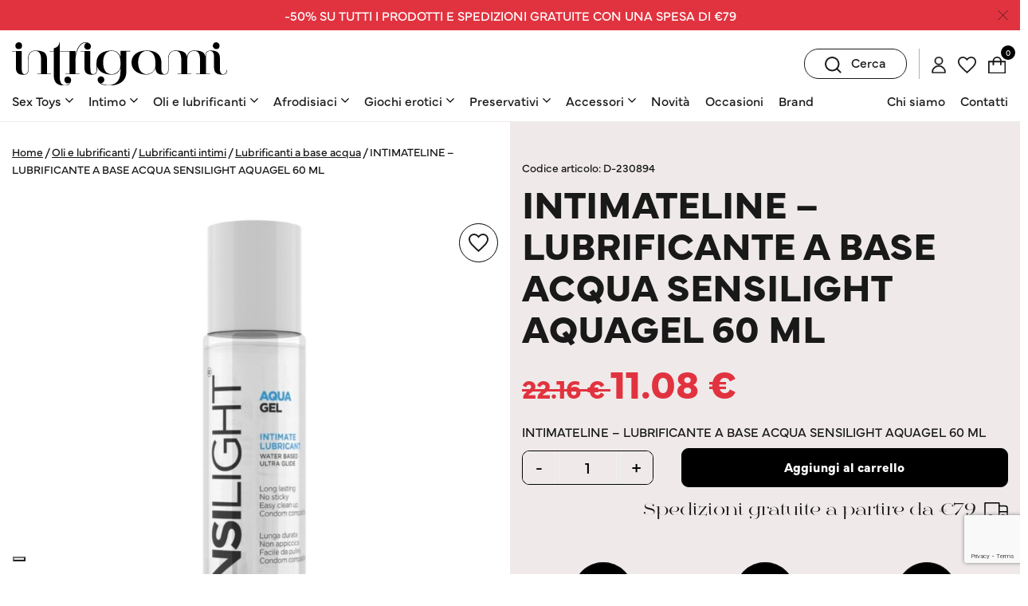

--- FILE ---
content_type: text/html; charset=UTF-8
request_url: https://www.intrigami.com/sensilight-allacqua-ultra-glide-aquagel-60-ml/
body_size: 25598
content:
<!doctype html>
<html class="no-js" lang="it-IT">
<!--[if lt IE 7]>      <html class="no-js lt-ie9 lt-ie8 lt-ie7" lang=""> <![endif]-->
<!--[if IE 7]>         <html class="no-js lt-ie9 lt-ie8" lang=""> <![endif]-->
<!--[if IE 8]>         <html class="no-js lt-ie9" lang=""> <![endif]-->
<!--[if gt IE 8]> <html class="no-js" lang="it"> <![endif]-->
    <head>
                <meta charset="utf-8">
        <meta http-equiv="X-UA-Compatible" content="IE=edge,chrome=1">
        <meta name="viewport" content="width=device-width, initial-scale=1">
         <!-- Pingback URL -->
        <link rel="pingback" href="xmlrpc.php" />
        <link rel="author" href="humans.txt" />
        <link rel="alternate" type="application/rss+xml" title="Intrigami Feed" href="https://www.intrigami.com/feed/">
        
        <link rel="apple-touch-icon" sizes="57x57" href="https://www.intrigami.com/wp-content/themes/intrigami/favicons/apple-icon-57x57.png">
        <link rel="apple-touch-icon" sizes="60x60" href="https://www.intrigami.com/wp-content/themes/intrigami/favicons/apple-icon-60x60.png">
        <link rel="apple-touch-icon" sizes="72x72" href="https://www.intrigami.com/wp-content/themes/intrigami/favicons/apple-icon-72x72.png">
        <link rel="apple-touch-icon" sizes="76x76" href="https://www.intrigami.com/wp-content/themes/intrigami/favicons/apple-icon-76x76.png">
        <link rel="apple-touch-icon" sizes="114x114" href="https://www.intrigami.com/wp-content/themes/intrigami/favicons/apple-icon-114x114.png">
        <link rel="apple-touch-icon" sizes="120x120" href="https://www.intrigami.com/wp-content/themes/intrigami/favicons/apple-icon-120x120.png">
        <link rel="apple-touch-icon" sizes="144x144" href="https://www.intrigami.com/wp-content/themes/intrigami/favicons/apple-icon-144x144.png">
        <link rel="apple-touch-icon" sizes="152x152" href="https://www.intrigami.com/wp-content/themes/intrigami/favicons/apple-icon-152x152.png">
        <link rel="apple-touch-icon" sizes="180x180" href="https://www.intrigami.com/wp-content/themes/intrigami/favicons/apple-icon-180x180.png">

        <link rel="icon" type="image/png" sizes="16x16" href="https://www.intrigami.com/wp-content/themes/intrigami/favicons/favicon-16x16.png">
        <link rel="icon" type="image/png" sizes="32x32" href="https://www.intrigami.com/wp-content/themes/intrigami/favicons/favicon-32x32.png">
        <link rel="icon" type="image/png" sizes="36x36"  href="https://www.intrigami.com/wp-content/themes/intrigami/favicons/android-icon-36x36.png">
        <link rel="icon" type="image/png" sizes="48x48"  href="https://www.intrigami.com/wp-content/themes/intrigami/favicons/android-icon-48x48.png">
        <link rel="icon" type="image/png" sizes="72x72"  href="https://www.intrigami.com/wp-content/themes/intrigami/favicons/android-icon-72x72.png">
        <link rel="icon" type="image/png" sizes="96x96"  href="https://www.intrigami.com/wp-content/themes/intrigami/favicons/android-icon-96x96.png">
        <link rel="icon" type="image/png" sizes="144x144"  href="https://www.intrigami.com/wp-content/themes/intrigami/favicons/android-icon-144x144.png">
        <link rel="icon" type="image/png" sizes="192x192"  href="https://www.intrigami.com/wp-content/themes/intrigami/favicons/android-icon-192x192.png">

        <!--Select mobile color status bar-->
        <!-- Chrome, Firefox OS and Opera -->
        <meta name="theme-color" content="#FFFFFF" />
        <!-- Windows Phone -->
        <meta name="msapplication-navbutton-color" content="#FFFFFF" />
        <!-- iOS Safari -->
        <meta name="apple-mobile-web-app-capable" content="yes" />
        <meta name="apple-mobile-web-app-status-bar-style" content="black-translucent" />
        
        <link href="" rel="stylesheet">        <link href="" rel="stylesheet">        <link href="" rel="stylesheet">        <link rel="stylesheet" href="https://use.typekit.net/eia0pop.css">

        <script type="text/javascript">
        var _iub = _iub || [];
        _iub.csConfiguration = {"askConsentAtCookiePolicyUpdate":true,"ccpaAcknowledgeOnDisplay":true,"consentOnContinuedBrowsing":false,"countryDetection":true,"enableCcpa":true,"floatingPreferencesButtonDisplay":"bottom-left","invalidateConsentWithoutLog":true,"perPurposeConsent":true,"reloadOnConsent":true,"siteId":2735230,"whitelabel":false,"cookiePolicyId":50691479,"lang":"it", "banner":{ "acceptButtonColor":"#E1333F","acceptButtonDisplay":true,"closeButtonDisplay":false,"customizeButtonDisplay":true,"explicitWithdrawal":true,"listPurposes":true,"position":"bottom","rejectButtonCaptionColor":"#000000","rejectButtonColor":"#FFFFFF","rejectButtonDisplay":true }};
        </script>
        <script type="text/javascript" src="//cdn.iubenda.com/cs/ccpa/stub.js"></script>
        <script type="text/javascript" src="//cdn.iubenda.com/cs/iubenda_cs.js" charset="UTF-8" async></script>

        <script type="text/javascript">var _iub = _iub || {}; _iub.cons_instructions = _iub.cons_instructions || []; _iub.cons_instructions.push(["init", {api_key: "Jk2aknRgzkFSKYUowIPswGKwyXqu9DQ8"}]);</script><script type="text/javascript" src="https://cdn.iubenda.com/cons/iubenda_cons.js" async></script>

        				<script>document.documentElement.className = document.documentElement.className + ' yes-js js_active js'</script>
				<meta name='robots' content='index, follow, max-image-preview:large, max-snippet:-1, max-video-preview:-1' />

<!-- Google Tag Manager for WordPress by gtm4wp.com -->
<script data-cfasync="false" data-pagespeed-no-defer type="text/javascript">
	var gtm4wp_datalayer_name = "dataLayer";
	var dataLayer = dataLayer || [];
	const gtm4wp_use_sku_instead        = 0;
	const gtm4wp_id_prefix              = '';
	const gtm4wp_remarketing            = false;
	const gtm4wp_eec                    = 1;
	const gtm4wp_classicec              = false;
	const gtm4wp_currency               = 'EUR';
	const gtm4wp_product_per_impression = 10;
	const gtm4wp_needs_shipping_address = false;
	const gtm4wp_business_vertical      = 'retail';
	const gtm4wp_business_vertical_id   = 'id';
</script>
<!-- End Google Tag Manager for WordPress by gtm4wp.com --><script type="text/javascript">
const gtm4wp_is_safari = /^((?!chrome|android).)*safari/i.test(navigator.userAgent);
if ( gtm4wp_is_safari ) {
	window.addEventListener('pageshow', function(event) {
		if ( event.persisted ) {
			// if Safari loads the page from cache usually by navigating with the back button
			// it creates issues with product list click tracking
			// therefore GTM4WP forces the page reload in this browser
			window.location.reload();
		}
	});
}
</script>
	<!-- This site is optimized with the Yoast SEO plugin v18.6 - https://yoast.com/wordpress/plugins/seo/ -->
	<link media="all" href="https://www.intrigami.com/wp-content/cache/autoptimize/css/autoptimize_0a9a8d0e4d2bd46598a399663c838286.css" rel="stylesheet" /><link media="only screen and (max-width: 768px)" href="https://www.intrigami.com/wp-content/cache/autoptimize/css/autoptimize_541e2ced151704f4ff1844c6de47ec02.css" rel="stylesheet" /><title>INTIMATELINE - LUBRIFICANTE A BASE ACQUA SENSILIGHT AQUAGEL 60 ML | Intrigami Sexy Shop Online</title>
	<meta name="description" content="Scopri INTIMATELINE - LUBRIFICANTE A BASE ACQUA SENSILIGHT AQUAGEL 60 ML dal catalogo di Intrigami, Sexy Shop Online." />
	<link rel="canonical" href="https://www.intrigami.com/lubrificanti-stimolanti-sessuali/sensilight-allacqua-ultra-glide-aquagel-60-ml/" />
	<meta property="og:locale" content="it_IT" />
	<meta property="og:type" content="article" />
	<meta property="og:title" content="INTIMATELINE - LUBRIFICANTE A BASE ACQUA SENSILIGHT AQUAGEL 60 ML | Intrigami Sexy Shop Online" />
	<meta property="og:description" content="Scopri INTIMATELINE - LUBRIFICANTE A BASE ACQUA SENSILIGHT AQUAGEL 60 ML dal catalogo di Intrigami, Sexy Shop Online." />
	<meta property="og:url" content="https://www.intrigami.com/lubrificanti-stimolanti-sessuali/sensilight-allacqua-ultra-glide-aquagel-60-ml/" />
	<meta property="og:site_name" content="Intrigami" />
	<meta property="article:modified_time" content="2026-02-02T18:14:28+00:00" />
	<meta property="og:image" content="https://www.intrigami.com/wp-content/uploads/dl/img/sensilight-all-acqua-ultra-glide-aquagel-60-ml.jpg" />
	<meta property="og:image:width" content="800" />
	<meta property="og:image:height" content="800" />
	<meta property="og:image:type" content="image/jpeg" />
	<meta name="twitter:card" content="summary_large_image" />
	<script type="application/ld+json" class="yoast-schema-graph">{"@context":"https://schema.org","@graph":[{"@type":"Organization","@id":"https://www.intrigami.com/#organization","name":"Intrigami","url":"https://www.intrigami.com/","sameAs":[],"logo":{"@type":"ImageObject","@id":"https://www.intrigami.com/#logo","inLanguage":"it-IT","url":"https://www.intrigami.com/wp-content/uploads/intrigami-logo.svg","contentUrl":"https://www.intrigami.com/wp-content/uploads/intrigami-logo.svg","width":270,"height":53,"caption":"Intrigami"},"image":{"@id":"https://www.intrigami.com/#logo"}},{"@type":"WebSite","@id":"https://www.intrigami.com/#website","url":"https://www.intrigami.com/","name":"Intrigami","description":"","publisher":{"@id":"https://www.intrigami.com/#organization"},"potentialAction":[{"@type":"SearchAction","target":{"@type":"EntryPoint","urlTemplate":"https://www.intrigami.com/?s={search_term_string}"},"query-input":"required name=search_term_string"}],"inLanguage":"it-IT"},{"@type":"ImageObject","@id":"https://www.intrigami.com/lubrificanti-stimolanti-sessuali/sensilight-allacqua-ultra-glide-aquagel-60-ml/#primaryimage","inLanguage":"it-IT","url":"https://www.intrigami.com/wp-content/uploads/dl/img/sensilight-all-acqua-ultra-glide-aquagel-60-ml.jpg","contentUrl":"https://www.intrigami.com/wp-content/uploads/dl/img/sensilight-all-acqua-ultra-glide-aquagel-60-ml.jpg","width":800,"height":800},{"@type":"WebPage","@id":"https://www.intrigami.com/lubrificanti-stimolanti-sessuali/sensilight-allacqua-ultra-glide-aquagel-60-ml/#webpage","url":"https://www.intrigami.com/lubrificanti-stimolanti-sessuali/sensilight-allacqua-ultra-glide-aquagel-60-ml/","name":"INTIMATELINE - LUBRIFICANTE A BASE ACQUA SENSILIGHT AQUAGEL 60 ML | Intrigami Sexy Shop Online","isPartOf":{"@id":"https://www.intrigami.com/#website"},"primaryImageOfPage":{"@id":"https://www.intrigami.com/lubrificanti-stimolanti-sessuali/sensilight-allacqua-ultra-glide-aquagel-60-ml/#primaryimage"},"datePublished":"2022-04-19T23:37:53+00:00","dateModified":"2026-02-02T18:14:28+00:00","description":"Scopri INTIMATELINE - LUBRIFICANTE A BASE ACQUA SENSILIGHT AQUAGEL 60 ML dal catalogo di Intrigami, Sexy Shop Online.","breadcrumb":{"@id":"https://www.intrigami.com/lubrificanti-stimolanti-sessuali/sensilight-allacqua-ultra-glide-aquagel-60-ml/#breadcrumb"},"inLanguage":"it-IT","potentialAction":[{"@type":"ReadAction","target":["https://www.intrigami.com/lubrificanti-stimolanti-sessuali/sensilight-allacqua-ultra-glide-aquagel-60-ml/"]}]},{"@type":"BreadcrumbList","@id":"https://www.intrigami.com/lubrificanti-stimolanti-sessuali/sensilight-allacqua-ultra-glide-aquagel-60-ml/#breadcrumb","itemListElement":[{"@type":"ListItem","position":1,"name":"Home","item":"https://www.intrigami.com/"},{"@type":"ListItem","position":2,"name":"Shop","item":"https://www.intrigami.com/shop/"},{"@type":"ListItem","position":3,"name":"Oli e lubrificanti","item":"https://www.intrigami.com/lubrificanti-stimolanti-sessuali/"},{"@type":"ListItem","position":4,"name":"Lubrificanti intimi","item":"https://www.intrigami.com/lubrificanti-stimolanti-sessuali/lubrificanti-intimi/"},{"@type":"ListItem","position":5,"name":"Lubrificanti a base acqua","item":"https://www.intrigami.com/lubrificanti-stimolanti-sessuali/lubrificanti-intimi/lubrificanti-a-base-acqua/"},{"@type":"ListItem","position":6,"name":"INTIMATELINE &#8211; LUBRIFICANTE A BASE ACQUA SENSILIGHT AQUAGEL 60 ML"}]}]}</script>
	<!-- / Yoast SEO plugin. -->


<link rel='dns-prefetch' href='//www.google.com' />
<link rel='dns-prefetch' href='//cdnjs.cloudflare.com' />
<link rel='dns-prefetch' href='//cdn.jsdelivr.net' />
<link rel='dns-prefetch' href='//use.fontawesome.com' />

<link rel="alternate" type="application/rss+xml" title="Intrigami &raquo; INTIMATELINE &#8211; LUBRIFICANTE A BASE ACQUA SENSILIGHT AQUAGEL 60 ML Feed dei commenti" href="https://www.intrigami.com/lubrificanti-stimolanti-sessuali/sensilight-allacqua-ultra-glide-aquagel-60-ml/feed/" />





























<link rel='stylesheet' id='slickCss-css' href='https://cdn.jsdelivr.net/npm/slick-carousel@1.8.1/slick/slick.css' type='text/css' media='all' />





<link rel='stylesheet' id='awesome-css-css' href='https://use.fontawesome.com/releases/v5.2.0/css/all.css' type='text/css' media='all' />
<script type="text/javascript" src="https://www.intrigami.com/wp-content/themes/intrigami/assets/includes/js/jquery.min.js" id="jquery-js"></script>
<script type="text/javascript" id="ajax-login-script-js-extra">
/* <![CDATA[ */
var ajax_login_object = {"ajaxurl":"https:\/\/www.intrigami.com\/wp-admin\/admin-ajax.php","redirecturl":"https:\/\/www.intrigami.com\/account\/","loadingmessage":"<div class=\"alert alert-warning\">Invio informazioni utente<\/div>"};
/* ]]> */
</script>
<script type="text/javascript" src="https://www.intrigami.com/wp-content/cache/autoptimize/js/autoptimize_single_19b9352b5868d12f43aafc0670a7cdc0.js" id="ajax-login-script-js"></script>
<script type="text/javascript" src="https://www.intrigami.com/wp-content/cache/autoptimize/js/autoptimize_single_7a62dbc469c3173cf9714cdfb12c8d27.js" id="af-checkout-front-js-js"></script>
<script type="text/javascript" src="//www.google.com/recaptcha/api.js" id="Google-reCaptcha-JS-js"></script>
<script type="text/javascript" src="https://www.intrigami.com/wp-content/cache/autoptimize/js/autoptimize_single_5612b712fd83984a52006efa3d6b85a9.js" id="gtm4wp-woocommerce-enhanced-js"></script>
<script type="text/javascript" src="https://www.intrigami.com/wp-content/themes/intrigami/assets/includes/js/aos.js" id="aos-js-js"></script>
<script type="text/javascript" src="https://use.fontawesome.com/releases/v5.2.0/js/all.js" id="awesome-js-js"></script>
<!--[if lt IE 9]><script type="text/javascript" src="https://www.intrigami.com/wp-content/themes/intrigami/assets/includes/js/ie9.js" id="ie9-js"></script>
<![endif]--><link rel="https://api.w.org/" href="https://www.intrigami.com/wp-json/" /><link rel="alternate" type="application/json" href="https://www.intrigami.com/wp-json/wp/v2/product/49979" /><link rel="EditURI" type="application/rsd+xml" title="RSD" href="https://www.intrigami.com/xmlrpc.php?rsd" />
<link rel='shortlink' href='https://www.intrigami.com/?p=49979' />
<link rel="alternate" type="application/json+oembed" href="https://www.intrigami.com/wp-json/oembed/1.0/embed?url=https%3A%2F%2Fwww.intrigami.com%2Flubrificanti-stimolanti-sessuali%2Fsensilight-allacqua-ultra-glide-aquagel-60-ml%2F" />
<link rel="alternate" type="text/xml+oembed" href="https://www.intrigami.com/wp-json/oembed/1.0/embed?url=https%3A%2F%2Fwww.intrigami.com%2Flubrificanti-stimolanti-sessuali%2Fsensilight-allacqua-ultra-glide-aquagel-60-ml%2F&#038;format=xml" />

<!-- Google Tag Manager for WordPress by gtm4wp.com -->
<!-- GTM Container placement set to footer -->
<script data-cfasync="false" data-pagespeed-no-defer type="text/javascript">
	const console_cmd = console.warn || console.log;
	var dataLayer_content = {"pagePostType":"product","pagePostType2":"single-product","productRatingCounts":[],"productAverageRating":0,"productReviewCount":0,"productType":"simple","productIsVariable":0,"event":"gtm4wp.changeDetailViewEEC","ecommerce":{"currencyCode":"EUR","detail":{"products":[{"id":49979,"name":"INTIMATELINE - LUBRIFICANTE A BASE ACQUA SENSILIGHT AQUAGEL 60 ML","sku":"D-230894","category":"Lubrificanti a base acqua","price":11.08,"stocklevel":50}]}}};
	dataLayer.push( dataLayer_content );
</script>
<script data-cfasync="false">
(function(w,d,s,l,i){w[l]=w[l]||[];w[l].push({'gtm.start':
new Date().getTime(),event:'gtm.js'});var f=d.getElementsByTagName(s)[0],
j=d.createElement(s),dl=l!='dataLayer'?'&l='+l:'';j.async=true;j.src=
'//www.googletagmanager.com/gtm.'+'js?id='+i+dl;f.parentNode.insertBefore(j,f);
})(window,document,'script','dataLayer','GTM-56KDN6J');
</script>
<!-- End Google Tag Manager -->
<!-- End Google Tag Manager for WordPress by gtm4wp.com -->	<noscript><style>.woocommerce-product-gallery{ opacity: 1 !important; }</style></noscript>
	<link rel="icon" href="https://www.intrigami.com/wp-content/uploads/android-chrome-192x192-1-100x100.png" sizes="32x32" />
<link rel="icon" href="https://www.intrigami.com/wp-content/uploads/android-chrome-192x192-1.png" sizes="192x192" />
<link rel="apple-touch-icon" href="https://www.intrigami.com/wp-content/uploads/android-chrome-192x192-1.png" />
<meta name="msapplication-TileImage" content="https://www.intrigami.com/wp-content/uploads/android-chrome-192x192-1.png" />
<noscript><style id="rocket-lazyload-nojs-css">.rll-youtube-player, [data-lazy-src]{display:none !important;}</style></noscript>     
    </head>    


   
<body class="product-template-default single single-product postid-49979 theme-intrigami woocommerce woocommerce-page woocommerce-no-js sensilight-allacqua-ultra-glide-aquagel-60-ml">

<div id="loader">
    <img width="270" height="53.535"  src="data:image/svg+xml,%3Csvg%20xmlns='http://www.w3.org/2000/svg'%20viewBox='0%200%20270%2053'%3E%3C/svg%3E" class="logo-loader" alt="loader intrigami" data-lazy-src="/wp-content/uploads/intrigami-logo.svg"><noscript><img width="270" height="53.535"  src="/wp-content/uploads/intrigami-logo.svg" class="logo-loader" alt="loader intrigami"></noscript>
</div>

  
<div id="promo_banner_header" class="header-banner-container container-fluid">
    <div class="row">
      <div class="col-12 text-center position-relative">
        <p>-50% SU TUTTI I PRODOTTI E SPEDIZIONI GRATUITE CON UNA SPESA DI €79</p>
        <div id="close_promo_banner" class="close-banner">
          <svg xmlns="http://www.w3.org/2000/svg" width="13" height="13" viewBox="0 0 36.914 36.914">
            <g id="close" transform="translate(36.207 36.207) rotate(180)">
              <line id="Line_46" data-name="Line 46" x1="35" y2="35" fill="none" stroke="#191919" stroke-width="2"></line>
              <line id="Line_47" data-name="Line 47" x2="35" y2="35" transform="translate(0.5 0.5)" fill="none" stroke="#191919" stroke-width="2"></line>
            </g>
          </svg>
        </div>
      </div>
    </div>
  </div>

<header id="headroom2" class="header sticky-top" role="banner">

  

  <div class="row mx-0 justify-content-center align-items-center align-content-center bg-white px-77 pt-15 pb-15">
      <div class="col-12 header-top px-0">
        <div class="row justify-content-center align-items-center align-content-center">
          <div class="col col-lg-6 text-left">
            <div class="row justify-content-center align-items-center align-content-center">
              <div class="col-auto text-left d-block d-lg-none pr-0">
                <div class="col-menu burger-menu mx-0" data-module="burger-menu">
                  <!--<span class="title-menu font-secondary">Menu</span>-->
                  <div class="container-line open-main-menu" data-container="line">
                      <div class="line top" data-line="top"></div>
                      <div class="line middle" data-line="middle"></div>
                      <div class="line bottom" data-line="bottom"></div>
                  </div>            
                </div>
              </div>
              <div class="col">
              <a class="navbar-brand mx-0 py-0" href="https://www.intrigami.com/">
                <img width="270" height="53.535" class="logo-nav" src="data:image/svg+xml,%3Csvg%20xmlns='http://www.w3.org/2000/svg'%20viewBox='0%200%20270%2053'%3E%3C/svg%3E" alt="Intrigami" data-lazy-src="/wp-content/uploads/intrigami-logo.svg"><noscript><img width="270" height="53.535" class="logo-nav" src="/wp-content/uploads/intrigami-logo.svg" alt="Intrigami"></noscript>              </a>
              </div>
            </div>
            
            
          </div>
          <div class="col col-lg-6 text-right">

              <div class="row align-items-center justify-content-end align-content-center">
                <div class="col-auto search-button-container">
                  <div class="m-item-cerca" data-toggle="modal" data-target="#ModalCerca"> 
                    <svg xmlns="http://www.w3.org/2000/svg" width="21.133" height="21.133" viewBox="0 0 21.133 21.133">
  <g id="Icon_feather-search" data-name="Icon feather-search" transform="translate(-3.5 -3.5)">
    <path id="Tracciato_334" data-name="Tracciato 334" d="M21.139,12.819A8.319,8.319,0,1,1,12.819,4.5a8.319,8.319,0,0,1,8.319,8.319Z" transform="translate(0 0)" fill="none" stroke="#191919" stroke-linecap="round" stroke-linejoin="round" stroke-width="2"/>
    <path id="Tracciato_335" data-name="Tracciato 335" d="M29.5,29.5l-4.524-4.524" transform="translate(-6.28 -6.28)" fill="none" stroke="#191919" stroke-linecap="round" stroke-linejoin="round" stroke-width="2"/>
  </g>
</svg>
 <span>Cerca</span>
                  </div>
                </diV>
                <div class="col-auto">
                                      <div class="m-item-account"  data-toggle="modal" data-target="#ModalAccediRegistrati">
                      <svg xmlns="http://www.w3.org/2000/svg" width="18.184" height="21.761" viewBox="0 0 18.184 21.761">
  <g id="Raggruppa_128" data-name="Raggruppa 128" transform="translate(0.15 0.15)">
    <path id="Tracciato_316" data-name="Tracciato 316" d="M8.942,12.89a7.516,7.516,0,0,1,7.452,7.154H1.59A7.36,7.36,0,0,1,8.942,12.89m0-1.59A8.9,8.9,0,0,0,0,20.242a1.315,1.315,0,0,0,1.292,1.292h15.3a1.315,1.315,0,0,0,1.292-1.292A8.968,8.968,0,0,0,8.942,11.3" transform="translate(0 -0.073)" fill="#191919" stroke="#191919" stroke-width="0.3"/>
    <path id="Tracciato_317" data-name="Tracciato 317" d="M8.965,1.49a3.875,3.875,0,1,1,0,7.75A3.946,3.946,0,0,1,5.09,5.365,3.946,3.946,0,0,1,8.965,1.49m0,9.24A5.365,5.365,0,1,0,3.6,5.365a5.343,5.343,0,0,0,5.365,5.365" transform="translate(-0.023)" fill="#191919" stroke="#191919" stroke-width="0.3"/>
  </g>
</svg>
                    </div>
                                  </diV>
                <div class="col-auto pl-0">
                  <a href="/wishlist/" title="Wishlist">
                    <svg xmlns="http://www.w3.org/2000/svg" width="23.179" height="21.396" viewBox="0 0 23.179 21.396">
  <path id="Icon_ionic-md-heart-empty" data-name="Icon ionic-md-heart-empty" d="M20.18,4.5a6.856,6.856,0,0,0-5.215,2.446A6.856,6.856,0,0,0,9.749,4.5a6.3,6.3,0,0,0-6.374,6.413c0,4.43,3.939,7.985,9.907,13.468L14.965,25.9l1.683-1.516c5.968-5.483,9.907-9.038,9.907-13.468A6.3,6.3,0,0,0,20.18,4.5Zm-4.5,18.349-.234.217-.479.435-.479-.435-.234-.217a70.823,70.823,0,0,1-6.837-6.8c-1.56-1.933-2.251-3.516-2.251-5.137a4.635,4.635,0,0,1,1.321-3.3A4.535,4.535,0,0,1,9.749,6.283,5.11,5.11,0,0,1,13.6,8.094l1.365,1.621L16.33,8.094a5.091,5.091,0,0,1,3.85-1.811,4.557,4.557,0,0,1,3.271,1.326,4.644,4.644,0,0,1,1.321,3.3c0,1.616-.7,3.2-2.251,5.137A70.966,70.966,0,0,1,15.678,22.849Z" transform="translate(-3.375 -4.5)" fill="#191919"/>
</svg>
                  </a>
                </diV>
                <div class="col-auto pl-0">
                  

<div class="xoo-wsc-sc-cont">
	<div class="xoo-wsc-cart-trigger">

		<span class="xoo-wsc-sc-count">0</span>

					<span class="xoo-wsc-sc-bki"><img width="21.534" height="21.534" src="data:image/svg+xml,%3Csvg%20xmlns='http://www.w3.org/2000/svg'%20viewBox='0%200%2021%2021'%3E%3C/svg%3E" data-lazy-src="https://www.intrigami.com/wp-content/uploads/icon-cart.svg"><noscript><img width="21.534" height="21.534" src="https://www.intrigami.com/wp-content/uploads/icon-cart.svg"></noscript></span>
		
		<span class="xoo-wsc-sc-subt">
			<span class="woocommerce-Price-amount amount"><bdi>0.00&nbsp;<span class="woocommerce-Price-currencySymbol">&euro;</span></bdi></span>		</span>

		
	</div>
</div>                </diV>
              </div>

          </div>
        </div>
        
      </div>
      <div class="col-12 header-bottom px-0 d-none d-lg-block">
        <div class="row">
          <div class="col text-left d-none d-lg-block">
            <ul id="menu-menu-woocommerce" class="navbar-nav mr-auto"><li  class="dropdown nav-item nav-item-70239 nav-item menu-sex-toys"><a title="Sex Toys"  href="https://www.intrigami.com/sex-toys-online/" class="nav-link dropdown-toggle" data-toggle="dropdown" aria-haspopup="true" aria-expanded="false">Sex Toys</a>
<ul class="dropdown-menu depth_0">
	<li  class="nav-item nav-item-76732 nav-item menu-tutti-i-prodotti"><a title="Tutti i prodotti" class="dropdown-item" href="https://www.intrigami.com/sex-toys-online/" class="nav-link">Tutti i prodotti</a></li>
	<li  class="nav-item nav-item-76745 nav-item menu-"><a title="---" class="dropdown-item" href="#" class="nav-link">&#8212;</a></li>
	<li  class="nav-item nav-item-70259 nav-item menu-sex-toys-per-lei"><a title="Sex toys per lei" class="dropdown-item" href="https://www.intrigami.com/sex-toys-online/sex-toys-per-lei/" class="nav-link">Sex toys per lei</a></li>
	<li  class="nav-item nav-item-70271 nav-item menu-sex-toys-per-lui"><a title="Sex Toys per lui" class="dropdown-item" href="https://www.intrigami.com/sex-toys-online/sex-toys-per-lui/" class="nav-link">Sex Toys per lui</a></li>
	<li  class="nav-item nav-item-70240 nav-item menu-sex-toys-impermeabili"><a title="Sex Toys impermeabili" class="dropdown-item" href="https://www.intrigami.com/sex-toys-online/sex-toys-impermeabili/" class="nav-link">Sex Toys impermeabili</a></li>
	<li  class="nav-item nav-item-70267 nav-item menu-peni"><a title="Peni" class="dropdown-item" href="https://www.intrigami.com/sex-toys-online/peni/" class="nav-link">Peni</a></li>
	<li  class="nav-item nav-item-70252 nav-item menu-dildo"><a title="Dildo" class="dropdown-item" href="https://www.intrigami.com/sex-toys-online/dildo/" class="nav-link">Dildo</a></li>
	<li  class="nav-item nav-item-70264 nav-item menu-vibratori"><a title="Vibratori" class="dropdown-item" href="https://www.intrigami.com/sex-toys-online/vibratori/" class="nav-link">Vibratori</a></li>
	<li  class="nav-item nav-item-70386 nav-item menu-vibratori-punto-g"><a title="Vibratori Punto G" class="dropdown-item" href="https://www.intrigami.com/sex-toys-online/vibratori/vibratori-punto-g/" class="nav-link">Vibratori Punto G</a></li>
	<li  class="nav-item nav-item-70389 nav-item menu-vibratori-hi-tech"><a title="Vibratori HI-TECH" class="dropdown-item" href="https://www.intrigami.com/sex-toys-online/vibratori/vibratori-hi-tech/" class="nav-link">Vibratori HI-TECH</a></li>
	<li  class="nav-item nav-item-70254 nav-item menu-uova-vibranti"><a title="Uova vibranti" class="dropdown-item" href="https://www.intrigami.com/sex-toys-online/uova-vibranti/" class="nav-link">Uova vibranti</a></li>
	<li  class="nav-item nav-item-70249 nav-item menu-sex-toys-a-controllo-remoto"><a title="Sex Toys a controllo remoto" class="dropdown-item" href="https://www.intrigami.com/sex-toys-online/sex-toys-comando-distanza/" class="nav-link">Sex Toys a controllo remoto</a></li>
	<li  class="nav-item nav-item-70266 nav-item menu-sex-toys-rotanti"><a title="Sex Toys rotanti" class="dropdown-item" href="https://www.intrigami.com/sex-toys-online/sex-toys-rotanti/" class="nav-link">Sex Toys rotanti</a></li>
	<li  class="nav-item nav-item-70245 nav-item menu-sex-toys-anali"><a title="Sex Toys anali" class="dropdown-item" href="https://www.intrigami.com/sex-toys-online/sex-toys-anali/" class="nav-link">Sex Toys anali</a></li>
	<li  class="nav-item nav-item-70265 nav-item menu-plug-anali"><a title="Plug anali" class="dropdown-item" href="https://www.intrigami.com/sex-toys-online/plug-anali/" class="nav-link">Plug anali</a></li>
	<li  class="nav-item nav-item-70260 nav-item menu-sex-toys-in-metallo"><a title="Sex Toys in metallo" class="dropdown-item" href="https://www.intrigami.com/sex-toys-online/sex-toys-in-metallo/" class="nav-link">Sex Toys in metallo</a></li>
	<li  class="nav-item nav-item-70250 nav-item menu-sex-toys-in-cristallo"><a title="Sex Toys in cristallo" class="dropdown-item" href="https://www.intrigami.com/sex-toys-online/sex-toys-in-cristallo/" class="nav-link">Sex Toys in cristallo</a></li>
	<li  class="nav-item nav-item-70243 nav-item menu-indossabili-e-strap-on"><a title="Indossabili e strap on" class="dropdown-item" href="https://www.intrigami.com/sex-toys-online/indossabili-e-strap-on/" class="nav-link">Indossabili e strap on</a></li>
	<li  class="nav-item nav-item-70247 nav-item menu-sex-toys-per-bondage-e-bdsm"><a title="Sex Toys per bondage e BDSM" class="dropdown-item" href="https://www.intrigami.com/sex-toys-online/sex-toys-bondage-bdsm/" class="nav-link">Sex Toys per bondage e BDSM</a></li>
	<li  class="nav-item nav-item-70241 nav-item menu-accessori-per-il-pene"><a title="Accessori per il pene" class="dropdown-item" href="https://www.intrigami.com/sex-toys-online/giocattoli-del-sesso-xxxaccessori-per-il-pene/" class="nav-link">Accessori per il pene</a></li>
	<li  class="nav-item nav-item-70242 nav-item menu-pompe-di-ingrandimento-per-pene"><a title="Pompe di ingrandimento per pene" class="dropdown-item" href="https://www.intrigami.com/sex-toys-online/pompe-ingrandimento-pene/" class="nav-link">Pompe di ingrandimento per pene</a></li>
	<li  class="nav-item nav-item-70244 nav-item menu-estensioni-del-pene"><a title="Estensioni del pene" class="dropdown-item" href="https://www.intrigami.com/sex-toys-online/dildo-indossabili-estensione-pene/" class="nav-link">Estensioni del pene</a></li>
	<li  class="nav-item nav-item-70246 nav-item menu-masturbatori-a-forma-di-bocca"><a title="Masturbatori a forma di bocca" class="dropdown-item" href="https://www.intrigami.com/sex-toys-online/masturbatori-maschili-bocca/" class="nav-link">Masturbatori a forma di bocca</a></li>
	<li  class="nav-item nav-item-70270 nav-item menu-vagine-e-ani-finti"><a title="Vagine e ani finti" class="dropdown-item" href="https://www.intrigami.com/sex-toys-online/vagine-e-ani-finti/" class="nav-link">Vagine e ani finti</a></li>
	<li  class="nav-item nav-item-70261 nav-item menu-sex-dolls"><a title="Sex Dolls" class="dropdown-item" href="https://www.intrigami.com/sex-toys-online/sex-dolls/" class="nav-link">Sex Dolls</a></li>
	<li  class="nav-item nav-item-70248 nav-item menu-altalena-sessuale"><a title="Altalena sessuale" class="dropdown-item" href="https://www.intrigami.com/sex-toys-online/altalena-sessuale/" class="nav-link">Altalena sessuale</a></li>
	<li  class="nav-item nav-item-70251 nav-item menu-sviluppatori"><a title="Sviluppatori" class="dropdown-item" href="https://www.intrigami.com/sex-toys-online/giocattoli-del-sesso-xxxsviluppatori/" class="nav-link">Sviluppatori</a></li>
	<li  class="nav-item nav-item-70253 nav-item menu-stimolatori"><a title="Stimolatori" class="dropdown-item" href="https://www.intrigami.com/sex-toys-online/stimolatori/" class="nav-link">Stimolatori</a></li>
	<li  class="nav-item nav-item-70255 nav-item menu-kit-sex-toys"><a title="Kit Sex Toys" class="dropdown-item" href="https://www.intrigami.com/sex-toys-online/kit-sex-toys/" class="nav-link">Kit Sex Toys</a></li>
	<li  class="nav-item nav-item-70256 nav-item menu-prodotti-per-la-pulizia-intima"><a title="Prodotti per la pulizia intima" class="dropdown-item" href="https://www.intrigami.com/sex-toys-online/prodotti-pulizia-intima/" class="nav-link">Prodotti per la pulizia intima</a></li>
	<li  class="nav-item nav-item-70257 nav-item menu-docce-anali-e-pulizia-intima"><a title="Docce anali e pulizia intima" class="dropdown-item" href="https://www.intrigami.com/sex-toys-online/docce-anali-pulizia-intima/" class="nav-link">Docce anali e pulizia intima</a></li>
	<li  class="nav-item nav-item-70258 nav-item menu-masturbatori-per-coppie"><a title="Masturbatori per coppie" class="dropdown-item" href="https://www.intrigami.com/sex-toys-online/masturbatori-per-coppie/" class="nav-link">Masturbatori per coppie</a></li>
	<li  class="nav-item nav-item-70273 nav-item menu-batterie-per-sex-toys"><a title="Batterie per Sex Toys" class="dropdown-item" href="https://www.intrigami.com/sex-toys-online/batterie-sex-toys/" class="nav-link">Batterie per Sex Toys</a></li>
</ul>
</li>
<li  class="dropdown nav-item nav-item-70274 nav-item menu-intimo"><a title="Intimo"  href="https://www.intrigami.com/sexy-lingerie/" class="nav-link dropdown-toggle" data-toggle="dropdown" aria-haspopup="true" aria-expanded="false">Intimo</a>
<ul class="dropdown-menu depth_0">
	<li  class="nav-item nav-item-76735 nav-item menu-tutti-i-prodotti"><a title="Tutti i prodotti" class="dropdown-item" href="https://www.intrigami.com/sexy-lingerie/" class="nav-link">Tutti i prodotti</a></li>
	<li  class="nav-item nav-item-76736 nav-item menu-"><a title="---" class="dropdown-item" href="#" class="nav-link">&#8212;</a></li>
	<li  class="nav-item nav-item-70275 nav-item menu-tutine-sexy-a-piu-pezzi"><a title="Tutine sexy a piú pezzi" class="dropdown-item" href="https://www.intrigami.com/sexy-lingerie/tutine-sexy-piu-pezzi/" class="nav-link">Tutine sexy a piú pezzi</a></li>
	<li  class="nav-item nav-item-70276 nav-item menu-lingerie-fetish-e-bdsm"><a title="Lingerie fetish e BDSM" class="dropdown-item" href="https://www.intrigami.com/sexy-lingerie/lingerie-fetish-bdsm/" class="nav-link">Lingerie fetish e BDSM</a></li>
	<li  class="nav-item nav-item-70277 nav-item menu-sexy-babydoll-donna"><a title="Sexy babydoll donna" class="dropdown-item" href="https://www.intrigami.com/sexy-lingerie/sexy-babydoll-donna/" class="nav-link">Sexy babydoll donna</a></li>
	<li  class="nav-item nav-item-70278 nav-item menu-bodystocking-e-tutine-catsuit"><a title="Bodystocking e tutine catsuit" class="dropdown-item" href="https://www.intrigami.com/sexy-lingerie/bodystocking-tutine-catsuit/" class="nav-link">Bodystocking e tutine catsuit</a></li>
	<li  class="nav-item nav-item-70279 nav-item menu-accessori-lingerie"><a title="Accessori lingerie" class="dropdown-item" href="https://www.intrigami.com/sexy-lingerie/acessori-lingerie/" class="nav-link">Accessori lingerie</a></li>
	<li  class="nav-item nav-item-70280 nav-item menu-corsetti-sexy"><a title="Corsetti sexy" class="dropdown-item" href="https://www.intrigami.com/sexy-lingerie/corsetti-sexy/" class="nav-link">Corsetti sexy</a></li>
	<li  class="nav-item nav-item-70281 nav-item menu-travestimenti-donna-per-giochi-erotici"><a title="Travestimenti donna per giochi erotici" class="dropdown-item" href="https://www.intrigami.com/sexy-lingerie/travestimenti-donna-giochi-erotici/" class="nav-link">Travestimenti donna per giochi erotici</a></li>
	<li  class="nav-item nav-item-70282 nav-item menu-calze-in-nylon-e-parigine"><a title="Calze in nylon e parigine" class="dropdown-item" href="https://www.intrigami.com/sexy-lingerie/calze-in-nylon-e-parigine/" class="nav-link">Calze in nylon e parigine</a></li>
	<li  class="nav-item nav-item-70283 nav-item menu-babydoll-con-reggicalze"><a title="Babydoll con reggicalze" class="dropdown-item" href="https://www.intrigami.com/sexy-lingerie/babydoll-con-reggicalze/" class="nav-link">Babydoll con reggicalze</a></li>
	<li  class="nav-item nav-item-70284 nav-item menu-perizoma-e-tanga-donna"><a title="Perizoma e tanga donna" class="dropdown-item" href="https://www.intrigami.com/sexy-lingerie/perizoma-tanga-sensuali-donna/" class="nav-link">Perizoma e tanga donna</a></li>
	<li  class="nav-item nav-item-70285 nav-item menu-giarrettiere-e-reggicalze-erotiche-donna"><a title="Giarrettiere e reggicalze erotiche donna" class="dropdown-item" href="https://www.intrigami.com/sexy-lingerie/giarrettiere-e-reggicalze-erotiche-donna/" class="nav-link">Giarrettiere e reggicalze erotiche donna</a></li>
</ul>
</li>
<li  class="current-product-ancestor active current-product-parent dropdown nav-item nav-item-70286 nav-item menu-oli-e-lubrificanti"><a title="Oli e lubrificanti"  href="https://www.intrigami.com/lubrificanti-stimolanti-sessuali/" class="nav-link dropdown-toggle" data-toggle="dropdown" aria-haspopup="true" aria-expanded="false">Oli e lubrificanti</a>
<ul class="dropdown-menu depth_0">
	<li  class="current-product-ancestor active current-product-parent nav-item nav-item-76737 nav-item menu-tutti-i-prodotti"><a title="Tutti i prodotti" class="dropdown-item" href="https://www.intrigami.com/lubrificanti-stimolanti-sessuali/" class="nav-link">Tutti i prodotti</a></li>
	<li  class="nav-item nav-item-76744 nav-item menu-"><a title="---" class="dropdown-item" href="#" class="nav-link">&#8212;</a></li>
	<li  class="current-product-ancestor active current-product-parent nav-item nav-item-70287 nav-item menu-lubrificanti-intimi"><a title="Lubrificanti intimi" class="dropdown-item" href="https://www.intrigami.com/lubrificanti-stimolanti-sessuali/lubrificanti-intimi/" class="nav-link">Lubrificanti intimi</a></li>
	<li  class="nav-item nav-item-70295 nav-item menu-creme-e-lubrificanti-per-donna"><a title="Creme e lubrificanti per donna" class="dropdown-item" href="https://www.intrigami.com/lubrificanti-stimolanti-sessuali/creme-lubrificanti-donna/" class="nav-link">Creme e lubrificanti per donna</a></li>
	<li  class="nav-item nav-item-70300 nav-item menu-boost-prestazioni-sessuali-uomo"><a title="Boost prestazioni sessuali Uomo" class="dropdown-item" href="https://www.intrigami.com/lubrificanti-stimolanti-sessuali/prodotti-migliori-prestazioni-sessuali-uomo/" class="nav-link">Boost prestazioni sessuali Uomo</a></li>
	<li  class="nav-item nav-item-70303 nav-item menu-oli-e-creme-per-massaggi"><a title="Oli e creme per massaggi" class="dropdown-item" href="https://www.intrigami.com/lubrificanti-stimolanti-sessuali/oli-creme-per-massaggi-intimi/" class="nav-link">Oli e creme per massaggi</a></li>
	<li  class="nav-item nav-item-70312 nav-item menu-candele-e-incensi-per-massaggi-erotici"><a title="Candele e incensi per massaggi erotici" class="dropdown-item" href="https://www.intrigami.com/lubrificanti-stimolanti-sessuali/candele-incensi-massaggi-erotici/" class="nav-link">Candele e incensi per massaggi erotici</a></li>
</ul>
</li>
<li  class="dropdown nav-item nav-item-70313 nav-item menu-afrodisiaci"><a title="Afrodisiaci"  href="https://www.intrigami.com/afrodisiaci/" class="nav-link dropdown-toggle" data-toggle="dropdown" aria-haspopup="true" aria-expanded="false">Afrodisiaci</a>
<ul class="dropdown-menu depth_0">
	<li  class="nav-item nav-item-76738 nav-item menu-tutti-i-prodotti"><a title="Tutti i prodotti" class="dropdown-item" href="https://www.intrigami.com/afrodisiaci/" class="nav-link">Tutti i prodotti</a></li>
	<li  class="nav-item nav-item-76743 nav-item menu-"><a title="---" class="dropdown-item" href="#" class="nav-link">&#8212;</a></li>
	<li  class="nav-item nav-item-70314 nav-item menu-profumi"><a title="Profumi" class="dropdown-item" href="https://www.intrigami.com/afrodisiaci/profumi-afrodisiaci/" class="nav-link">Profumi</a></li>
	<li  class="nav-item nav-item-70315 nav-item menu-stimolanti-sessuali"><a title="Stimolanti sessuali" class="dropdown-item" href="https://www.intrigami.com/afrodisiaci/stimolanti-sessuali/" class="nav-link">Stimolanti sessuali</a></li>
	<li  class="nav-item nav-item-70316 nav-item menu-prodotti-per-ritardare-lorgasmo"><a title="Prodotti per ritardare l'orgasmo" class="dropdown-item" href="https://www.intrigami.com/afrodisiaci/prodotti-ritardare-orgasmo/" class="nav-link">Prodotti per ritardare l&#8217;orgasmo</a></li>
	<li  class="nav-item nav-item-70317 nav-item menu-compresse-per-prestazioni-sessuali"><a title="Compresse per prestazioni sessuali" class="dropdown-item" href="https://www.intrigami.com/afrodisiaci/compresse-prestazioni-sessuali/" class="nav-link">Compresse per prestazioni sessuali</a></li>
	<li  class="nav-item nav-item-70318 nav-item menu-prodotti-per-lingrandimento-del-pene"><a title="prodotti per l'ingrandimento del pene" class="dropdown-item" href="https://www.intrigami.com/afrodisiaci/prodotti-ingrandimento-pene/" class="nav-link">prodotti per l&#8217;ingrandimento del pene</a></li>
	<li  class="nav-item nav-item-70319 nav-item menu-creme-sensibilizzanti-per-vagina"><a title="Creme sensibilizzanti per vagina" class="dropdown-item" href="https://www.intrigami.com/afrodisiaci/creme-sensibilizzanti-vagina/" class="nav-link">Creme sensibilizzanti per vagina</a></li>
	<li  class="nav-item nav-item-70320 nav-item menu-gocce-afrodisiache-erotiche"><a title="Gocce afrodisiache erotiche" class="dropdown-item" href="https://www.intrigami.com/afrodisiaci/gocce-afrodisiache-erotiche/" class="nav-link">Gocce afrodisiache erotiche</a></li>
	<li  class="nav-item nav-item-70321 nav-item menu-creme-per-migliorare-lorgasmo-femminile"><a title="Creme per migliorare l'orgasmo femminile" class="dropdown-item" href="https://www.intrigami.com/afrodisiaci/creme-per-migliorare-orgasmo-femminile/" class="nav-link">Creme per migliorare l&#8217;orgasmo femminile</a></li>
	<li  class="nav-item nav-item-70323 nav-item menu-incenso"><a title="Incenso" class="dropdown-item" href="https://www.intrigami.com/afrodisiaci/incensi-situazioni-erotiche/" class="nav-link">Incenso</a></li>
	<li  class="nav-item nav-item-70324 nav-item menu-afrodisiaci-per-stimolazione-punto-g"><a title="Afrodisiaci per stimolazione punto G" class="dropdown-item" href="https://www.intrigami.com/afrodisiaci/afrodisiaci-per-stimolazione-punto-g/" class="nav-link">Afrodisiaci per stimolazione punto G</a></li>
</ul>
</li>
<li  class="dropdown nav-item nav-item-70325 nav-item menu-giochi-erotici"><a title="Giochi erotici"  href="https://www.intrigami.com/giochi-erotici/" class="nav-link dropdown-toggle" data-toggle="dropdown" aria-haspopup="true" aria-expanded="false">Giochi erotici</a>
<ul class="dropdown-menu depth_0">
	<li  class="nav-item nav-item-76739 nav-item menu-tutti-i-prodotti"><a title="Tutti i prodotti" class="dropdown-item" href="https://www.intrigami.com/giochi-erotici/" class="nav-link">Tutti i prodotti</a></li>
	<li  class="nav-item nav-item-76742 nav-item menu-"><a title="---" class="dropdown-item" href="#" class="nav-link">&#8212;</a></li>
	<li  class="nav-item nav-item-70326 nav-item menu-giochi-erotici-di-coppia"><a title="Giochi erotici di coppia" class="dropdown-item" href="https://www.intrigami.com/giochi-erotici/giochi-erotici-coppia/" class="nav-link">Giochi erotici di coppia</a></li>
	<li  class="nav-item nav-item-70327 nav-item menu-giochi-erotici-di-gruppo"><a title="Giochi erotici di gruppo" class="dropdown-item" href="https://www.intrigami.com/giochi-erotici/giochi-erotici-gruppo/" class="nav-link">Giochi erotici di gruppo</a></li>
	<li  class="nav-item nav-item-70328 nav-item menu-giochi-erotici-con-dadi"><a title="Giochi erotici con dadi" class="dropdown-item" href="https://www.intrigami.com/giochi-erotici/giochi-erotici-dadi/" class="nav-link">Giochi erotici con dadi</a></li>
	<li  class="nav-item nav-item-70329 nav-item menu-giochi-erotici-da-tavola"><a title="Giochi erotici da tavola" class="dropdown-item" href="https://www.intrigami.com/giochi-erotici/giochi-erotici-tavola/" class="nav-link">Giochi erotici da tavola</a></li>
</ul>
</li>
<li  class="dropdown nav-item nav-item-70330 nav-item menu-preservativi"><a title="Preservativi"  href="https://www.intrigami.com/preservativi/" class="nav-link dropdown-toggle" data-toggle="dropdown" aria-haspopup="true" aria-expanded="false">Preservativi</a>
<ul class="dropdown-menu depth_0">
	<li  class="nav-item nav-item-76740 nav-item menu-tutti-i-prodotti"><a title="Tutti i prodotti" class="dropdown-item" href="https://www.intrigami.com/preservativi/" class="nav-link">Tutti i prodotti</a></li>
	<li  class="nav-item nav-item-76741 nav-item menu-"><a title="---" class="dropdown-item" href="#" class="nav-link">&#8212;</a></li>
	<li  class="nav-item nav-item-70331 nav-item menu-preservativi-senza-lattice"><a title="Preservativi senza lattice" class="dropdown-item" href="https://www.intrigami.com/preservativi/preservativipreservativi-senza-lattice/" class="nav-link">Preservativi senza lattice</a></li>
	<li  class="nav-item nav-item-70332 nav-item menu-preservativi-sesso-sicuro"><a title="Preservativi sesso sicuro" class="dropdown-item" href="https://www.intrigami.com/preservativi/preservativi-sesso-sicuro/" class="nav-link">Preservativi sesso sicuro</a></li>
	<li  class="nav-item nav-item-70333 nav-item menu-preservativi-sfusi"><a title="Preservativi sfusi" class="dropdown-item" href="https://www.intrigami.com/preservativi/preservativipreservativi-sfusi/" class="nav-link">Preservativi sfusi</a></li>
</ul>
</li>
<li  class="dropdown nav-item nav-item-70334 nav-item menu-accessori"><a title="Accessori"  href="https://www.intrigami.com/articoli-assortiti/" class="nav-link dropdown-toggle" data-toggle="dropdown" aria-haspopup="true" aria-expanded="false">Accessori</a>
<ul class="dropdown-menu depth_0">
	<li  class="nav-item nav-item-76746 nav-item menu-tutti-i-prodotti"><a title="Tutti i prodotti" class="dropdown-item" href="https://www.intrigami.com/articoli-assortiti/" class="nav-link">Tutti i prodotti</a></li>
	<li  class="nav-item nav-item-76747 nav-item menu-"><a title="---" class="dropdown-item" href="#" class="nav-link">&#8212;</a></li>
	<li  class="nav-item nav-item-70335 nav-item menu-prodotti-per-il-sesso-sotto-la-doccia"><a title="Prodotti per il sesso sotto la doccia" class="dropdown-item" href="https://www.intrigami.com/articoli-assortiti/sex-toys-per-sesso-in-doccia/" class="nav-link">Prodotti per il sesso sotto la doccia</a></li>
	<li  class="nav-item nav-item-70336 nav-item menu-coppetta-mestruale"><a title="Coppetta mestruale" class="dropdown-item" href="https://www.intrigami.com/articoli-assortiti/coppetta-mestruale/" class="nav-link">Coppetta mestruale</a></li>
	<li  class="nav-item nav-item-70337 nav-item menu-tamponi-intimi"><a title="Tamponi intimi" class="dropdown-item" href="https://www.intrigami.com/articoli-assortiti/articoli-assortititamponi-intimi/" class="nav-link">Tamponi intimi</a></li>
	<li  class="nav-item nav-item-70338 nav-item menu-accessori-erotici-commestibili"><a title="Accessori erotici commestibili" class="dropdown-item" href="https://www.intrigami.com/articoli-assortiti/accessori-erotici-commestibili/" class="nav-link">Accessori erotici commestibili</a></li>
	<li  class="nav-item nav-item-70339 nav-item menu-articoli-divertenti"><a title="Articoli divertenti" class="dropdown-item" href="https://www.intrigami.com/articoli-assortiti/articoli-assortitiarticoli-divertenti/" class="nav-link">Articoli divertenti</a></li>
	<li  class="nav-item nav-item-70342 nav-item menu-addio-al-celibato"><a title="Addio al celibato" class="dropdown-item" href="https://www.intrigami.com/articoli-assortiti/prodotti-addio-al-celibato/" class="nav-link">Addio al celibato</a></li>
	<li  class="nav-item nav-item-70343 nav-item menu-lingerie-commestibile"><a title="Lingerie commestibile" class="dropdown-item" href="https://www.intrigami.com/articoli-assortiti/lingerie-commestibile/" class="nav-link">Lingerie commestibile</a></li>
	<li  class="nav-item nav-item-70344 nav-item menu-libreria-erotica"><a title="Libreria erotica" class="dropdown-item" href="https://www.intrigami.com/articoli-assortiti/libreria-erotica/" class="nav-link">Libreria erotica</a></li>
	<li  class="nav-item nav-item-70345 nav-item menu-dolcetti-divertenti"><a title="Dolcetti divertenti" class="dropdown-item" href="https://www.intrigami.com/articoli-assortiti/articoli-assortitidolcetti-divertenti/" class="nav-link">Dolcetti divertenti</a></li>
	<li  class="nav-item nav-item-70346 nav-item menu-tinta-pubica-e-corporea"><a title="Tinta pubica e corporea" class="dropdown-item" href="https://www.intrigami.com/articoli-assortiti/articoli-assortititinta-pubica-e-corporea/" class="nav-link">Tinta pubica e corporea</a></li>
</ul>
</li>
<li  class="nav-item nav-item-70348 nav-item menu-novita"><a title="Novità"  href="https://www.intrigami.com/nuovo/" class="nav-link">Novità</a></li>
<li  class="nav-item nav-item-70347 nav-item menu-occasioni"><a title="Occasioni"  href="https://www.intrigami.com/offerte/" class="nav-link">Occasioni</a></li>
<li  class="nav-item nav-item-70349 nav-item menu-brand"><a title="Brand"  href="https://www.intrigami.com/marche-sex-toys/" class="nav-link">Brand</a></li>
</ul>          </div>
          <div class="col-auto text-right d-none d-lg-block">
            <ul id="menu-cms-navigation" class="navbar-nav mr-auto"><li  class="nav-item nav-item-102 nav-item menu-chi-siamo"><a title="Chi siamo"  href="https://www.intrigami.com/rivenditore-sex-toys/" class="nav-link">Chi siamo</a></li>
<li  class="nav-item nav-item-103 nav-item menu-contatti"><a title="Contatti"  href="https://www.intrigami.com/contatti-sex-toys/" class="nav-link">Contatti</a></li>
</ul>          </div>
        </div>
      </div>

  </div>

</header>
<div class="livello-cover-menu"></div>
<nav id="main-menu-container" class="navbar">   
  <div class="btn-close-menu">
      <span class="icon-bar"></span>
      <span class="icon-bar"></span>
  </div>
  <div id="navContainer" class="half half-sx">
    <ul id="menu-menu-woocommerce-1" class="navbar-nav mr-auto"><li  class="dropdown nav-item nav-item-70239 nav-item menu-sex-toys"><a title="Sex Toys"  href="https://www.intrigami.com/sex-toys-online/" class="nav-link dropdown-toggle" data-toggle="dropdown" aria-haspopup="true" aria-expanded="false">Sex Toys</a>
<ul class="dropdown-menu depth_0">
	<li  class="nav-item nav-item-76732 nav-item menu-tutti-i-prodotti"><a title="Tutti i prodotti" class="dropdown-item" href="https://www.intrigami.com/sex-toys-online/" class="nav-link">Tutti i prodotti</a></li>
	<li  class="nav-item nav-item-76745 nav-item menu-"><a title="---" class="dropdown-item" href="#" class="nav-link">&#8212;</a></li>
	<li  class="nav-item nav-item-70259 nav-item menu-sex-toys-per-lei"><a title="Sex toys per lei" class="dropdown-item" href="https://www.intrigami.com/sex-toys-online/sex-toys-per-lei/" class="nav-link">Sex toys per lei</a></li>
	<li  class="nav-item nav-item-70271 nav-item menu-sex-toys-per-lui"><a title="Sex Toys per lui" class="dropdown-item" href="https://www.intrigami.com/sex-toys-online/sex-toys-per-lui/" class="nav-link">Sex Toys per lui</a></li>
	<li  class="nav-item nav-item-70240 nav-item menu-sex-toys-impermeabili"><a title="Sex Toys impermeabili" class="dropdown-item" href="https://www.intrigami.com/sex-toys-online/sex-toys-impermeabili/" class="nav-link">Sex Toys impermeabili</a></li>
	<li  class="nav-item nav-item-70267 nav-item menu-peni"><a title="Peni" class="dropdown-item" href="https://www.intrigami.com/sex-toys-online/peni/" class="nav-link">Peni</a></li>
	<li  class="nav-item nav-item-70252 nav-item menu-dildo"><a title="Dildo" class="dropdown-item" href="https://www.intrigami.com/sex-toys-online/dildo/" class="nav-link">Dildo</a></li>
	<li  class="nav-item nav-item-70264 nav-item menu-vibratori"><a title="Vibratori" class="dropdown-item" href="https://www.intrigami.com/sex-toys-online/vibratori/" class="nav-link">Vibratori</a></li>
	<li  class="nav-item nav-item-70386 nav-item menu-vibratori-punto-g"><a title="Vibratori Punto G" class="dropdown-item" href="https://www.intrigami.com/sex-toys-online/vibratori/vibratori-punto-g/" class="nav-link">Vibratori Punto G</a></li>
	<li  class="nav-item nav-item-70389 nav-item menu-vibratori-hi-tech"><a title="Vibratori HI-TECH" class="dropdown-item" href="https://www.intrigami.com/sex-toys-online/vibratori/vibratori-hi-tech/" class="nav-link">Vibratori HI-TECH</a></li>
	<li  class="nav-item nav-item-70254 nav-item menu-uova-vibranti"><a title="Uova vibranti" class="dropdown-item" href="https://www.intrigami.com/sex-toys-online/uova-vibranti/" class="nav-link">Uova vibranti</a></li>
	<li  class="nav-item nav-item-70249 nav-item menu-sex-toys-a-controllo-remoto"><a title="Sex Toys a controllo remoto" class="dropdown-item" href="https://www.intrigami.com/sex-toys-online/sex-toys-comando-distanza/" class="nav-link">Sex Toys a controllo remoto</a></li>
	<li  class="nav-item nav-item-70266 nav-item menu-sex-toys-rotanti"><a title="Sex Toys rotanti" class="dropdown-item" href="https://www.intrigami.com/sex-toys-online/sex-toys-rotanti/" class="nav-link">Sex Toys rotanti</a></li>
	<li  class="nav-item nav-item-70245 nav-item menu-sex-toys-anali"><a title="Sex Toys anali" class="dropdown-item" href="https://www.intrigami.com/sex-toys-online/sex-toys-anali/" class="nav-link">Sex Toys anali</a></li>
	<li  class="nav-item nav-item-70265 nav-item menu-plug-anali"><a title="Plug anali" class="dropdown-item" href="https://www.intrigami.com/sex-toys-online/plug-anali/" class="nav-link">Plug anali</a></li>
	<li  class="nav-item nav-item-70260 nav-item menu-sex-toys-in-metallo"><a title="Sex Toys in metallo" class="dropdown-item" href="https://www.intrigami.com/sex-toys-online/sex-toys-in-metallo/" class="nav-link">Sex Toys in metallo</a></li>
	<li  class="nav-item nav-item-70250 nav-item menu-sex-toys-in-cristallo"><a title="Sex Toys in cristallo" class="dropdown-item" href="https://www.intrigami.com/sex-toys-online/sex-toys-in-cristallo/" class="nav-link">Sex Toys in cristallo</a></li>
	<li  class="nav-item nav-item-70243 nav-item menu-indossabili-e-strap-on"><a title="Indossabili e strap on" class="dropdown-item" href="https://www.intrigami.com/sex-toys-online/indossabili-e-strap-on/" class="nav-link">Indossabili e strap on</a></li>
	<li  class="nav-item nav-item-70247 nav-item menu-sex-toys-per-bondage-e-bdsm"><a title="Sex Toys per bondage e BDSM" class="dropdown-item" href="https://www.intrigami.com/sex-toys-online/sex-toys-bondage-bdsm/" class="nav-link">Sex Toys per bondage e BDSM</a></li>
	<li  class="nav-item nav-item-70241 nav-item menu-accessori-per-il-pene"><a title="Accessori per il pene" class="dropdown-item" href="https://www.intrigami.com/sex-toys-online/giocattoli-del-sesso-xxxaccessori-per-il-pene/" class="nav-link">Accessori per il pene</a></li>
	<li  class="nav-item nav-item-70242 nav-item menu-pompe-di-ingrandimento-per-pene"><a title="Pompe di ingrandimento per pene" class="dropdown-item" href="https://www.intrigami.com/sex-toys-online/pompe-ingrandimento-pene/" class="nav-link">Pompe di ingrandimento per pene</a></li>
	<li  class="nav-item nav-item-70244 nav-item menu-estensioni-del-pene"><a title="Estensioni del pene" class="dropdown-item" href="https://www.intrigami.com/sex-toys-online/dildo-indossabili-estensione-pene/" class="nav-link">Estensioni del pene</a></li>
	<li  class="nav-item nav-item-70246 nav-item menu-masturbatori-a-forma-di-bocca"><a title="Masturbatori a forma di bocca" class="dropdown-item" href="https://www.intrigami.com/sex-toys-online/masturbatori-maschili-bocca/" class="nav-link">Masturbatori a forma di bocca</a></li>
	<li  class="nav-item nav-item-70270 nav-item menu-vagine-e-ani-finti"><a title="Vagine e ani finti" class="dropdown-item" href="https://www.intrigami.com/sex-toys-online/vagine-e-ani-finti/" class="nav-link">Vagine e ani finti</a></li>
	<li  class="nav-item nav-item-70261 nav-item menu-sex-dolls"><a title="Sex Dolls" class="dropdown-item" href="https://www.intrigami.com/sex-toys-online/sex-dolls/" class="nav-link">Sex Dolls</a></li>
	<li  class="nav-item nav-item-70248 nav-item menu-altalena-sessuale"><a title="Altalena sessuale" class="dropdown-item" href="https://www.intrigami.com/sex-toys-online/altalena-sessuale/" class="nav-link">Altalena sessuale</a></li>
	<li  class="nav-item nav-item-70251 nav-item menu-sviluppatori"><a title="Sviluppatori" class="dropdown-item" href="https://www.intrigami.com/sex-toys-online/giocattoli-del-sesso-xxxsviluppatori/" class="nav-link">Sviluppatori</a></li>
	<li  class="nav-item nav-item-70253 nav-item menu-stimolatori"><a title="Stimolatori" class="dropdown-item" href="https://www.intrigami.com/sex-toys-online/stimolatori/" class="nav-link">Stimolatori</a></li>
	<li  class="nav-item nav-item-70255 nav-item menu-kit-sex-toys"><a title="Kit Sex Toys" class="dropdown-item" href="https://www.intrigami.com/sex-toys-online/kit-sex-toys/" class="nav-link">Kit Sex Toys</a></li>
	<li  class="nav-item nav-item-70256 nav-item menu-prodotti-per-la-pulizia-intima"><a title="Prodotti per la pulizia intima" class="dropdown-item" href="https://www.intrigami.com/sex-toys-online/prodotti-pulizia-intima/" class="nav-link">Prodotti per la pulizia intima</a></li>
	<li  class="nav-item nav-item-70257 nav-item menu-docce-anali-e-pulizia-intima"><a title="Docce anali e pulizia intima" class="dropdown-item" href="https://www.intrigami.com/sex-toys-online/docce-anali-pulizia-intima/" class="nav-link">Docce anali e pulizia intima</a></li>
	<li  class="nav-item nav-item-70258 nav-item menu-masturbatori-per-coppie"><a title="Masturbatori per coppie" class="dropdown-item" href="https://www.intrigami.com/sex-toys-online/masturbatori-per-coppie/" class="nav-link">Masturbatori per coppie</a></li>
	<li  class="nav-item nav-item-70273 nav-item menu-batterie-per-sex-toys"><a title="Batterie per Sex Toys" class="dropdown-item" href="https://www.intrigami.com/sex-toys-online/batterie-sex-toys/" class="nav-link">Batterie per Sex Toys</a></li>
</ul>
</li>
<li  class="dropdown nav-item nav-item-70274 nav-item menu-intimo"><a title="Intimo"  href="https://www.intrigami.com/sexy-lingerie/" class="nav-link dropdown-toggle" data-toggle="dropdown" aria-haspopup="true" aria-expanded="false">Intimo</a>
<ul class="dropdown-menu depth_0">
	<li  class="nav-item nav-item-76735 nav-item menu-tutti-i-prodotti"><a title="Tutti i prodotti" class="dropdown-item" href="https://www.intrigami.com/sexy-lingerie/" class="nav-link">Tutti i prodotti</a></li>
	<li  class="nav-item nav-item-76736 nav-item menu-"><a title="---" class="dropdown-item" href="#" class="nav-link">&#8212;</a></li>
	<li  class="nav-item nav-item-70275 nav-item menu-tutine-sexy-a-piu-pezzi"><a title="Tutine sexy a piú pezzi" class="dropdown-item" href="https://www.intrigami.com/sexy-lingerie/tutine-sexy-piu-pezzi/" class="nav-link">Tutine sexy a piú pezzi</a></li>
	<li  class="nav-item nav-item-70276 nav-item menu-lingerie-fetish-e-bdsm"><a title="Lingerie fetish e BDSM" class="dropdown-item" href="https://www.intrigami.com/sexy-lingerie/lingerie-fetish-bdsm/" class="nav-link">Lingerie fetish e BDSM</a></li>
	<li  class="nav-item nav-item-70277 nav-item menu-sexy-babydoll-donna"><a title="Sexy babydoll donna" class="dropdown-item" href="https://www.intrigami.com/sexy-lingerie/sexy-babydoll-donna/" class="nav-link">Sexy babydoll donna</a></li>
	<li  class="nav-item nav-item-70278 nav-item menu-bodystocking-e-tutine-catsuit"><a title="Bodystocking e tutine catsuit" class="dropdown-item" href="https://www.intrigami.com/sexy-lingerie/bodystocking-tutine-catsuit/" class="nav-link">Bodystocking e tutine catsuit</a></li>
	<li  class="nav-item nav-item-70279 nav-item menu-accessori-lingerie"><a title="Accessori lingerie" class="dropdown-item" href="https://www.intrigami.com/sexy-lingerie/acessori-lingerie/" class="nav-link">Accessori lingerie</a></li>
	<li  class="nav-item nav-item-70280 nav-item menu-corsetti-sexy"><a title="Corsetti sexy" class="dropdown-item" href="https://www.intrigami.com/sexy-lingerie/corsetti-sexy/" class="nav-link">Corsetti sexy</a></li>
	<li  class="nav-item nav-item-70281 nav-item menu-travestimenti-donna-per-giochi-erotici"><a title="Travestimenti donna per giochi erotici" class="dropdown-item" href="https://www.intrigami.com/sexy-lingerie/travestimenti-donna-giochi-erotici/" class="nav-link">Travestimenti donna per giochi erotici</a></li>
	<li  class="nav-item nav-item-70282 nav-item menu-calze-in-nylon-e-parigine"><a title="Calze in nylon e parigine" class="dropdown-item" href="https://www.intrigami.com/sexy-lingerie/calze-in-nylon-e-parigine/" class="nav-link">Calze in nylon e parigine</a></li>
	<li  class="nav-item nav-item-70283 nav-item menu-babydoll-con-reggicalze"><a title="Babydoll con reggicalze" class="dropdown-item" href="https://www.intrigami.com/sexy-lingerie/babydoll-con-reggicalze/" class="nav-link">Babydoll con reggicalze</a></li>
	<li  class="nav-item nav-item-70284 nav-item menu-perizoma-e-tanga-donna"><a title="Perizoma e tanga donna" class="dropdown-item" href="https://www.intrigami.com/sexy-lingerie/perizoma-tanga-sensuali-donna/" class="nav-link">Perizoma e tanga donna</a></li>
	<li  class="nav-item nav-item-70285 nav-item menu-giarrettiere-e-reggicalze-erotiche-donna"><a title="Giarrettiere e reggicalze erotiche donna" class="dropdown-item" href="https://www.intrigami.com/sexy-lingerie/giarrettiere-e-reggicalze-erotiche-donna/" class="nav-link">Giarrettiere e reggicalze erotiche donna</a></li>
</ul>
</li>
<li  class="current-product-ancestor active current-product-parent dropdown nav-item nav-item-70286 nav-item menu-oli-e-lubrificanti"><a title="Oli e lubrificanti"  href="https://www.intrigami.com/lubrificanti-stimolanti-sessuali/" class="nav-link dropdown-toggle" data-toggle="dropdown" aria-haspopup="true" aria-expanded="false">Oli e lubrificanti</a>
<ul class="dropdown-menu depth_0">
	<li  class="current-product-ancestor active current-product-parent nav-item nav-item-76737 nav-item menu-tutti-i-prodotti"><a title="Tutti i prodotti" class="dropdown-item" href="https://www.intrigami.com/lubrificanti-stimolanti-sessuali/" class="nav-link">Tutti i prodotti</a></li>
	<li  class="nav-item nav-item-76744 nav-item menu-"><a title="---" class="dropdown-item" href="#" class="nav-link">&#8212;</a></li>
	<li  class="current-product-ancestor active current-product-parent nav-item nav-item-70287 nav-item menu-lubrificanti-intimi"><a title="Lubrificanti intimi" class="dropdown-item" href="https://www.intrigami.com/lubrificanti-stimolanti-sessuali/lubrificanti-intimi/" class="nav-link">Lubrificanti intimi</a></li>
	<li  class="nav-item nav-item-70295 nav-item menu-creme-e-lubrificanti-per-donna"><a title="Creme e lubrificanti per donna" class="dropdown-item" href="https://www.intrigami.com/lubrificanti-stimolanti-sessuali/creme-lubrificanti-donna/" class="nav-link">Creme e lubrificanti per donna</a></li>
	<li  class="nav-item nav-item-70300 nav-item menu-boost-prestazioni-sessuali-uomo"><a title="Boost prestazioni sessuali Uomo" class="dropdown-item" href="https://www.intrigami.com/lubrificanti-stimolanti-sessuali/prodotti-migliori-prestazioni-sessuali-uomo/" class="nav-link">Boost prestazioni sessuali Uomo</a></li>
	<li  class="nav-item nav-item-70303 nav-item menu-oli-e-creme-per-massaggi"><a title="Oli e creme per massaggi" class="dropdown-item" href="https://www.intrigami.com/lubrificanti-stimolanti-sessuali/oli-creme-per-massaggi-intimi/" class="nav-link">Oli e creme per massaggi</a></li>
	<li  class="nav-item nav-item-70312 nav-item menu-candele-e-incensi-per-massaggi-erotici"><a title="Candele e incensi per massaggi erotici" class="dropdown-item" href="https://www.intrigami.com/lubrificanti-stimolanti-sessuali/candele-incensi-massaggi-erotici/" class="nav-link">Candele e incensi per massaggi erotici</a></li>
</ul>
</li>
<li  class="dropdown nav-item nav-item-70313 nav-item menu-afrodisiaci"><a title="Afrodisiaci"  href="https://www.intrigami.com/afrodisiaci/" class="nav-link dropdown-toggle" data-toggle="dropdown" aria-haspopup="true" aria-expanded="false">Afrodisiaci</a>
<ul class="dropdown-menu depth_0">
	<li  class="nav-item nav-item-76738 nav-item menu-tutti-i-prodotti"><a title="Tutti i prodotti" class="dropdown-item" href="https://www.intrigami.com/afrodisiaci/" class="nav-link">Tutti i prodotti</a></li>
	<li  class="nav-item nav-item-76743 nav-item menu-"><a title="---" class="dropdown-item" href="#" class="nav-link">&#8212;</a></li>
	<li  class="nav-item nav-item-70314 nav-item menu-profumi"><a title="Profumi" class="dropdown-item" href="https://www.intrigami.com/afrodisiaci/profumi-afrodisiaci/" class="nav-link">Profumi</a></li>
	<li  class="nav-item nav-item-70315 nav-item menu-stimolanti-sessuali"><a title="Stimolanti sessuali" class="dropdown-item" href="https://www.intrigami.com/afrodisiaci/stimolanti-sessuali/" class="nav-link">Stimolanti sessuali</a></li>
	<li  class="nav-item nav-item-70316 nav-item menu-prodotti-per-ritardare-lorgasmo"><a title="Prodotti per ritardare l'orgasmo" class="dropdown-item" href="https://www.intrigami.com/afrodisiaci/prodotti-ritardare-orgasmo/" class="nav-link">Prodotti per ritardare l&#8217;orgasmo</a></li>
	<li  class="nav-item nav-item-70317 nav-item menu-compresse-per-prestazioni-sessuali"><a title="Compresse per prestazioni sessuali" class="dropdown-item" href="https://www.intrigami.com/afrodisiaci/compresse-prestazioni-sessuali/" class="nav-link">Compresse per prestazioni sessuali</a></li>
	<li  class="nav-item nav-item-70318 nav-item menu-prodotti-per-lingrandimento-del-pene"><a title="prodotti per l'ingrandimento del pene" class="dropdown-item" href="https://www.intrigami.com/afrodisiaci/prodotti-ingrandimento-pene/" class="nav-link">prodotti per l&#8217;ingrandimento del pene</a></li>
	<li  class="nav-item nav-item-70319 nav-item menu-creme-sensibilizzanti-per-vagina"><a title="Creme sensibilizzanti per vagina" class="dropdown-item" href="https://www.intrigami.com/afrodisiaci/creme-sensibilizzanti-vagina/" class="nav-link">Creme sensibilizzanti per vagina</a></li>
	<li  class="nav-item nav-item-70320 nav-item menu-gocce-afrodisiache-erotiche"><a title="Gocce afrodisiache erotiche" class="dropdown-item" href="https://www.intrigami.com/afrodisiaci/gocce-afrodisiache-erotiche/" class="nav-link">Gocce afrodisiache erotiche</a></li>
	<li  class="nav-item nav-item-70321 nav-item menu-creme-per-migliorare-lorgasmo-femminile"><a title="Creme per migliorare l'orgasmo femminile" class="dropdown-item" href="https://www.intrigami.com/afrodisiaci/creme-per-migliorare-orgasmo-femminile/" class="nav-link">Creme per migliorare l&#8217;orgasmo femminile</a></li>
	<li  class="nav-item nav-item-70323 nav-item menu-incenso"><a title="Incenso" class="dropdown-item" href="https://www.intrigami.com/afrodisiaci/incensi-situazioni-erotiche/" class="nav-link">Incenso</a></li>
	<li  class="nav-item nav-item-70324 nav-item menu-afrodisiaci-per-stimolazione-punto-g"><a title="Afrodisiaci per stimolazione punto G" class="dropdown-item" href="https://www.intrigami.com/afrodisiaci/afrodisiaci-per-stimolazione-punto-g/" class="nav-link">Afrodisiaci per stimolazione punto G</a></li>
</ul>
</li>
<li  class="dropdown nav-item nav-item-70325 nav-item menu-giochi-erotici"><a title="Giochi erotici"  href="https://www.intrigami.com/giochi-erotici/" class="nav-link dropdown-toggle" data-toggle="dropdown" aria-haspopup="true" aria-expanded="false">Giochi erotici</a>
<ul class="dropdown-menu depth_0">
	<li  class="nav-item nav-item-76739 nav-item menu-tutti-i-prodotti"><a title="Tutti i prodotti" class="dropdown-item" href="https://www.intrigami.com/giochi-erotici/" class="nav-link">Tutti i prodotti</a></li>
	<li  class="nav-item nav-item-76742 nav-item menu-"><a title="---" class="dropdown-item" href="#" class="nav-link">&#8212;</a></li>
	<li  class="nav-item nav-item-70326 nav-item menu-giochi-erotici-di-coppia"><a title="Giochi erotici di coppia" class="dropdown-item" href="https://www.intrigami.com/giochi-erotici/giochi-erotici-coppia/" class="nav-link">Giochi erotici di coppia</a></li>
	<li  class="nav-item nav-item-70327 nav-item menu-giochi-erotici-di-gruppo"><a title="Giochi erotici di gruppo" class="dropdown-item" href="https://www.intrigami.com/giochi-erotici/giochi-erotici-gruppo/" class="nav-link">Giochi erotici di gruppo</a></li>
	<li  class="nav-item nav-item-70328 nav-item menu-giochi-erotici-con-dadi"><a title="Giochi erotici con dadi" class="dropdown-item" href="https://www.intrigami.com/giochi-erotici/giochi-erotici-dadi/" class="nav-link">Giochi erotici con dadi</a></li>
	<li  class="nav-item nav-item-70329 nav-item menu-giochi-erotici-da-tavola"><a title="Giochi erotici da tavola" class="dropdown-item" href="https://www.intrigami.com/giochi-erotici/giochi-erotici-tavola/" class="nav-link">Giochi erotici da tavola</a></li>
</ul>
</li>
<li  class="dropdown nav-item nav-item-70330 nav-item menu-preservativi"><a title="Preservativi"  href="https://www.intrigami.com/preservativi/" class="nav-link dropdown-toggle" data-toggle="dropdown" aria-haspopup="true" aria-expanded="false">Preservativi</a>
<ul class="dropdown-menu depth_0">
	<li  class="nav-item nav-item-76740 nav-item menu-tutti-i-prodotti"><a title="Tutti i prodotti" class="dropdown-item" href="https://www.intrigami.com/preservativi/" class="nav-link">Tutti i prodotti</a></li>
	<li  class="nav-item nav-item-76741 nav-item menu-"><a title="---" class="dropdown-item" href="#" class="nav-link">&#8212;</a></li>
	<li  class="nav-item nav-item-70331 nav-item menu-preservativi-senza-lattice"><a title="Preservativi senza lattice" class="dropdown-item" href="https://www.intrigami.com/preservativi/preservativipreservativi-senza-lattice/" class="nav-link">Preservativi senza lattice</a></li>
	<li  class="nav-item nav-item-70332 nav-item menu-preservativi-sesso-sicuro"><a title="Preservativi sesso sicuro" class="dropdown-item" href="https://www.intrigami.com/preservativi/preservativi-sesso-sicuro/" class="nav-link">Preservativi sesso sicuro</a></li>
	<li  class="nav-item nav-item-70333 nav-item menu-preservativi-sfusi"><a title="Preservativi sfusi" class="dropdown-item" href="https://www.intrigami.com/preservativi/preservativipreservativi-sfusi/" class="nav-link">Preservativi sfusi</a></li>
</ul>
</li>
<li  class="dropdown nav-item nav-item-70334 nav-item menu-accessori"><a title="Accessori"  href="https://www.intrigami.com/articoli-assortiti/" class="nav-link dropdown-toggle" data-toggle="dropdown" aria-haspopup="true" aria-expanded="false">Accessori</a>
<ul class="dropdown-menu depth_0">
	<li  class="nav-item nav-item-76746 nav-item menu-tutti-i-prodotti"><a title="Tutti i prodotti" class="dropdown-item" href="https://www.intrigami.com/articoli-assortiti/" class="nav-link">Tutti i prodotti</a></li>
	<li  class="nav-item nav-item-76747 nav-item menu-"><a title="---" class="dropdown-item" href="#" class="nav-link">&#8212;</a></li>
	<li  class="nav-item nav-item-70335 nav-item menu-prodotti-per-il-sesso-sotto-la-doccia"><a title="Prodotti per il sesso sotto la doccia" class="dropdown-item" href="https://www.intrigami.com/articoli-assortiti/sex-toys-per-sesso-in-doccia/" class="nav-link">Prodotti per il sesso sotto la doccia</a></li>
	<li  class="nav-item nav-item-70336 nav-item menu-coppetta-mestruale"><a title="Coppetta mestruale" class="dropdown-item" href="https://www.intrigami.com/articoli-assortiti/coppetta-mestruale/" class="nav-link">Coppetta mestruale</a></li>
	<li  class="nav-item nav-item-70337 nav-item menu-tamponi-intimi"><a title="Tamponi intimi" class="dropdown-item" href="https://www.intrigami.com/articoli-assortiti/articoli-assortititamponi-intimi/" class="nav-link">Tamponi intimi</a></li>
	<li  class="nav-item nav-item-70338 nav-item menu-accessori-erotici-commestibili"><a title="Accessori erotici commestibili" class="dropdown-item" href="https://www.intrigami.com/articoli-assortiti/accessori-erotici-commestibili/" class="nav-link">Accessori erotici commestibili</a></li>
	<li  class="nav-item nav-item-70339 nav-item menu-articoli-divertenti"><a title="Articoli divertenti" class="dropdown-item" href="https://www.intrigami.com/articoli-assortiti/articoli-assortitiarticoli-divertenti/" class="nav-link">Articoli divertenti</a></li>
	<li  class="nav-item nav-item-70342 nav-item menu-addio-al-celibato"><a title="Addio al celibato" class="dropdown-item" href="https://www.intrigami.com/articoli-assortiti/prodotti-addio-al-celibato/" class="nav-link">Addio al celibato</a></li>
	<li  class="nav-item nav-item-70343 nav-item menu-lingerie-commestibile"><a title="Lingerie commestibile" class="dropdown-item" href="https://www.intrigami.com/articoli-assortiti/lingerie-commestibile/" class="nav-link">Lingerie commestibile</a></li>
	<li  class="nav-item nav-item-70344 nav-item menu-libreria-erotica"><a title="Libreria erotica" class="dropdown-item" href="https://www.intrigami.com/articoli-assortiti/libreria-erotica/" class="nav-link">Libreria erotica</a></li>
	<li  class="nav-item nav-item-70345 nav-item menu-dolcetti-divertenti"><a title="Dolcetti divertenti" class="dropdown-item" href="https://www.intrigami.com/articoli-assortiti/articoli-assortitidolcetti-divertenti/" class="nav-link">Dolcetti divertenti</a></li>
	<li  class="nav-item nav-item-70346 nav-item menu-tinta-pubica-e-corporea"><a title="Tinta pubica e corporea" class="dropdown-item" href="https://www.intrigami.com/articoli-assortiti/articoli-assortititinta-pubica-e-corporea/" class="nav-link">Tinta pubica e corporea</a></li>
</ul>
</li>
<li  class="nav-item nav-item-70348 nav-item menu-novita"><a title="Novità"  href="https://www.intrigami.com/nuovo/" class="nav-link">Novità</a></li>
<li  class="nav-item nav-item-70347 nav-item menu-occasioni"><a title="Occasioni"  href="https://www.intrigami.com/offerte/" class="nav-link">Occasioni</a></li>
<li  class="nav-item nav-item-70349 nav-item menu-brand"><a title="Brand"  href="https://www.intrigami.com/marche-sex-toys/" class="nav-link">Brand</a></li>
</ul>    <ul id="menu-cms-navigation-1" class="navbar-nav mr-auto"><li  class="nav-item nav-item-102 nav-item menu-chi-siamo"><a title="Chi siamo"  href="https://www.intrigami.com/rivenditore-sex-toys/" class="nav-link">Chi siamo</a></li>
<li  class="nav-item nav-item-103 nav-item menu-contatti"><a title="Contatti"  href="https://www.intrigami.com/contatti-sex-toys/" class="nav-link">Contatti</a></li>
</ul>  </div>
</nav><div class="container-fluid">
  <div class="wrap" role="document">
    
    <meta itemprop="url" content="https://www.intrigami.com/lubrificanti-stimolanti-sessuali/sensilight-allacqua-ultra-glide-aquagel-60-ml/" /><!-- serve?-->

    <div class="row product-body-row bg-grey">
        <div class="col-12 product-header-col">
            <div class="row">
                <div class="col-12 col-md-6 bg-white px-77 pb-5">
                    <div class="breadcrumbs-container mb-5">
                        <div class="breadcrumb-site"><span class="breadcrumbs"><span><span><a href="https://www.intrigami.com/">Home</a> / <span><a href="https://www.intrigami.com/lubrificanti-stimolanti-sessuali/">Oli e lubrificanti</a> / <span><a href="https://www.intrigami.com/lubrificanti-stimolanti-sessuali/lubrificanti-intimi/">Lubrificanti intimi</a> / <span><a href="https://www.intrigami.com/lubrificanti-stimolanti-sessuali/lubrificanti-intimi/lubrificanti-a-base-acqua/">Lubrificanti a base acqua</a> / <span class="breadcrumb_last" aria-current="page">INTIMATELINE &#8211; LUBRIFICANTE A BASE ACQUA SENSILIGHT AQUAGEL 60 ML</span></span></span></span></span></span></span></span></div>                    </div>
                    <div class="entry-images sticky-top-product-image">
                        <div class="position-relative">

                            <div class="wishlist-product-btn-container">
                                
<div
	class="yith-wcwl-add-to-wishlist add-to-wishlist-49979  wishlist-fragment on-first-load"
	data-fragment-ref="49979"
	data-fragment-options="{&quot;base_url&quot;:&quot;&quot;,&quot;in_default_wishlist&quot;:false,&quot;is_single&quot;:true,&quot;show_exists&quot;:false,&quot;product_id&quot;:49979,&quot;parent_product_id&quot;:49979,&quot;product_type&quot;:&quot;simple&quot;,&quot;show_view&quot;:true,&quot;browse_wishlist_text&quot;:&quot;Vedi la lista&quot;,&quot;already_in_wishslist_text&quot;:&quot;Il prodotto \u00e8 gi\u00e0 nella tua lista!&quot;,&quot;product_added_text&quot;:&quot;Articolo aggiunto!&quot;,&quot;heading_icon&quot;:&quot;fa-heart-o&quot;,&quot;available_multi_wishlist&quot;:false,&quot;disable_wishlist&quot;:false,&quot;show_count&quot;:false,&quot;ajax_loading&quot;:false,&quot;loop_position&quot;:&quot;after_add_to_cart&quot;,&quot;item&quot;:&quot;add_to_wishlist&quot;}"
>
	</div>

                            </div>
                        
                            
<div class="box-images-prod make-me-sticky-prod">
	<div class="popup-gallery slide-gallery mt-5 mb-5">

                    <a href="https://www.intrigami.com/wp-content/uploads/dl/img/sensilight-all-acqua-ultra-glide-aquagel-60-ml.jpg">
                <img width="800" height="800" class="mx-auto" src="data:image/svg+xml,%3Csvg%20xmlns='http://www.w3.org/2000/svg'%20viewBox='0%200%20800%20800'%3E%3C/svg%3E" alt="INTIMATELINE - LUBRIFICANTE A BASE ACQUA SENSILIGHT AQUAGEL 60 ML" data-lazy-src="https://www.intrigami.com/wp-content/uploads/dl/img/sensilight-all-acqua-ultra-glide-aquagel-60-ml.jpg"><noscript><img width="800" height="800" class="mx-auto" src="https://www.intrigami.com/wp-content/uploads/dl/img/sensilight-all-acqua-ultra-glide-aquagel-60-ml.jpg" alt="INTIMATELINE - LUBRIFICANTE A BASE ACQUA SENSILIGHT AQUAGEL 60 ML"></noscript>
            </a>
        

		
			</div>

    <div class="nav-gallery mb-5">
        
                            <div class="item">
                    <img width="800" height="800" class="mx-auto" src="data:image/svg+xml,%3Csvg%20xmlns='http://www.w3.org/2000/svg'%20viewBox='0%200%20800%20800'%3E%3C/svg%3E" alt="INTIMATELINE - LUBRIFICANTE A BASE ACQUA SENSILIGHT AQUAGEL 60 ML" data-lazy-src="https://www.intrigami.com/wp-content/uploads/dl/img/sensilight-all-acqua-ultra-glide-aquagel-60-ml.jpg"><noscript><img width="800" height="800" class="mx-auto" src="https://www.intrigami.com/wp-content/uploads/dl/img/sensilight-all-acqua-ultra-glide-aquagel-60-ml.jpg" alt="INTIMATELINE - LUBRIFICANTE A BASE ACQUA SENSILIGHT AQUAGEL 60 ML"></noscript>
                </div>
            
            
                </div>

</div>

                        </div>
                    </div>
                </div>

                <div class="col-12 col-md-6 px-77">
                    <div class="woocommerce-notices-wrapper"></div>                    <div class="summary entry-summary py-5">
                        
                                                <div class="sku-product f-14 mb-2 w-50">
                            Codice articolo: D-230894
                        </div>
                                                
                        <div class="product-summary-conteiner">
                            <h1 class="f-50 font-primary fw-bold product_title entry-title mb-2">INTIMATELINE &#8211; LUBRIFICANTE A BASE ACQUA SENSILIGHT AQUAGEL 60 ML</h1>


<!-- 
<p class="price"><span class="woocommerce-Price-amount amount"><bdi>11.08&nbsp;<span class="woocommerce-Price-currencySymbol">&euro;</span></bdi></span></p>
-->

<p class="price custom-control-price-single">
	<del aria-hidden="true">
		<span class="woocommerce-Price-amount amount"><bdi>22.16&nbsp;<span class="woocommerce-Price-currencySymbol">€</span></bdi></span>
	</del> 
	<ins>
		<span class="woocommerce-Price-amount amount"><bdi>11.08&nbsp;<span class="woocommerce-Price-currencySymbol">€</span></bdi></span>
	</ins>
</p>

<div class="woocommerce-product-details__short-description">
	<p>INTIMATELINE &#8211; LUBRIFICANTE A BASE ACQUA SENSILIGHT AQUAGEL 60 ML</p>
</div>
<p class="stock in-stock">50 disponibili</p>

	
	<form class="cart" action="https://www.intrigami.com/lubrificanti-stimolanti-sessuali/sensilight-allacqua-ultra-glide-aquagel-60-ml/" method="post" enctype='multipart/form-data'>	
		
				
		<div class="row">
			<div class="col-12 col-md-auto mb-3 mb-md-0">
					<div class="qib-button qib-button-wrapper">
	
		<label class="screen-reader-text" for="quantity_6980ec8d1eefe">Quantity</label>
		
                <button type="button" class="minus qib-button">-</button>
                <div class="quantity wqpmb_quantity">
                    <input
			type="number"
			id="quantity_6980ec8d1eefe"
			class="wqpmb_input_text input-text qty text"
			step="1"
			min="1"
			max="50"
			name="quantity"
			value="1"
			title="Qty"
			size="4"
			placeholder=""
			inputmode="numeric" />
		                    
                </div>
                <span class="wqpmb_plain_input hidden">1</span>
		
                <button type="button" class="plus qib-button">+</button>
	
	</div>
						
			</div>
			<div class="col">
				<button type="submit" name="add-to-cart" value="49979" class="single_add_to_cart_button button alt">
					Aggiungi al carrello				</button>
				<input type="hidden" name="gtm4wp_id" value="49979" />
<input type="hidden" name="gtm4wp_name" value="INTIMATELINE - LUBRIFICANTE A BASE ACQUA SENSILIGHT AQUAGEL 60 ML" />
<input type="hidden" name="gtm4wp_sku" value="D-230894" />
<input type="hidden" name="gtm4wp_category" value="Lubrificanti a base acqua" />
<input type="hidden" name="gtm4wp_price" value="11.08" />
<input type="hidden" name="gtm4wp_stocklevel" value="50" />
			</div>
		</div>

	</form>

		

<div class="ppc-button-wrapper"><div id="ppc-button"></div></div><div class="product_meta">

	
	
		<span class="sku_wrapper">COD: <span class="sku">D-230894</span></span>

	
	<span class="posted_in">Categorie: <a href="https://www.intrigami.com/lubrificanti-stimolanti-sessuali/lubrificanti-intimi/lubrificanti-a-base-acqua/" rel="tag">Lubrificanti a base acqua</a>, <a href="https://www.intrigami.com/lubrificanti-stimolanti-sessuali/lubrificanti-intimi/" rel="tag">Lubrificanti intimi</a>, <a href="https://www.intrigami.com/lubrificanti-stimolanti-sessuali/" rel="tag">Oli e lubrificanti</a></span>
	
	

	
			<span class="yith-wcbr-brands">
			Brand:			<span itemprop="brand" ><a href="https://www.intrigami.com/product-brands/intimateline/" rel="tag">INTIMATELINE</a>, <a href="https://www.intrigami.com/product-brands/intimateline/intimatelineintimateline-intimateline/" rel="tag">INTIMATELINE INTIMATELINE</a></span>
		</span>
	
			<span class="yith-wcbr-brands-logo">
					</span>
	

</div>
                        </div>
                        <div class="text-right shipping-info-container">
                                                            <div class="f-20 font-secondary text-right icon-shipping-right mt-3">Spedizioni gratuite a partire da €79</div>
                                                        
                            <div class="border-bottom-1">
                                <div class="container">
                                    <div class="row justify-content-center align-items-center align-content-center py-50">
                                                                                <div class="col-12 col-sm text-center mb-3 mb-sm-0">
                                                                                            <img width="76" height="76" class="mx-auto mb-20" src="data:image/svg+xml,%3Csvg%20xmlns='http://www.w3.org/2000/svg'%20viewBox='0%200%2076%2076'%3E%3C/svg%3E" alt="" data-lazy-src="https://www.intrigami.com/wp-content/uploads/materiali-certificati.svg" /><noscript><img width="76" height="76" class="mx-auto mb-20" src="https://www.intrigami.com/wp-content/uploads/materiali-certificati.svg" alt="" /></noscript>
                                                <span class="d-block f-20 color-primary">
                                                    PACCO 100% ANONIMO
                                                </span>
                                                                                    </div>
                                                                                <div class="col-12 col-sm text-center mb-3 mb-sm-0">
                                                                                            <img width="76" height="76" class="mx-auto mb-20" src="data:image/svg+xml,%3Csvg%20xmlns='http://www.w3.org/2000/svg'%20viewBox='0%200%2076%2076'%3E%3C/svg%3E" alt="" data-lazy-src="https://www.intrigami.com/wp-content/uploads/materiali-certificati.svg" /><noscript><img width="76" height="76" class="mx-auto mb-20" src="https://www.intrigami.com/wp-content/uploads/materiali-certificati.svg" alt="" /></noscript>
                                                <span class="d-block f-20 color-primary">
                                                    MATERIALI CERTIFICATI
                                                </span>
                                                                                    </div>
                                                                                <div class="col-12 col-sm text-center mb-3 mb-sm-0">
                                                                                            <img width="76" height="76" class="mx-auto mb-20" src="data:image/svg+xml,%3Csvg%20xmlns='http://www.w3.org/2000/svg'%20viewBox='0%200%2076%2076'%3E%3C/svg%3E" alt="" data-lazy-src="https://www.intrigami.com/wp-content/uploads/pagamentosicuro.svg" /><noscript><img width="76" height="76" class="mx-auto mb-20" src="https://www.intrigami.com/wp-content/uploads/pagamentosicuro.svg" alt="" /></noscript>
                                                <span class="d-block f-20 color-primary">
                                                    PAGAMENTO SICURO
                                                </span>
                                                                                    </div>
                                                                            </div>
                                </div>
                            </div>

                        </div>

                        <div class="informations-container">
                            
	<div class="woocommerce-tabs wc-tabs-wrapper custom-tabs-wrapper">
		<div id="accordion">
							<div class="card custom-tab-description custom-tab" id="custom-tab-description">
					<div class="card-header" id="headingDescription">
			<h2>
			<button class="btn btn-link f-20 font-primary" data-toggle="collapse" data-target="#collapseDescription" aria-expanded="false" aria-controls="collapseDescription">
				Descrizione			</button>
		</h2>
	</div>

<div id="collapseDescription" class="collapse" aria-labelledby="headingDescription" data-parent="#accordion">
	<div class="card-body">
		<p>Sensilight Aquagel è un lubrificante intimo a base acqua specifico per l'idratazione e la lubrificazione vaginale prima del rapporto intimo. Non contiene grassi. Grazie alla sua formula esclusiva ricca di principi attivi naturali, Sensilight Aquagel previene il disagio, il bruciore e l'irritazione tipici delle zone intime sottoposte a stimolazione prolungata. Prodotto solubile in acqua.</p><ul><li>Compatibile con il lattice</li><li>Dermatologicamente testato</li></ul>	</div>
</div>				</div>
							<div class="card custom-tab-additional_information custom-tab" id="custom-tab-additional_information">
					
<div class="card-header" id="headingInformation">
			<h2>
			<button class="btn btn-link f-20 font-primary" data-toggle="collapse" data-target="#collapseInformation" aria-expanded="false" aria-controls="collapseInformation">
				Informazioni aggiuntive			</button>
		</h2>
	</div>

<div id="collapseInformation" class="collapse" aria-labelledby="headingInformation" data-parent="#accordion">
	<div class="card-body">
		<table class="woocommerce-product-attributes shop_attributes">
			<tr class="woocommerce-product-attributes-item woocommerce-product-attributes-item--weight">
			<th class="woocommerce-product-attributes-item__label">Peso</th>
			<td class="woocommerce-product-attributes-item__value">74 g</td>
		</tr>
			<tr class="woocommerce-product-attributes-item woocommerce-product-attributes-item--dimensions">
			<th class="woocommerce-product-attributes-item__label">Dimensioni</th>
			<td class="woocommerce-product-attributes-item__value">30 &times; 125 &times; 30 cm</td>
		</tr>
	</table>
	</div>
</div>				</div>
									</div>

			</div>

                        </div>

                    </div>
                </div>
            </div>
        </div>
        <div class="col-12 product-body-col">
            
            <div class="row bg-white mt-100 pt-50 pb-50">
                <div class="col-12 review-conteiner px-77">
                    <div id="reviews" class="woocommerce-Reviews">
	<div id="comments">

		<h2 class="woocommerce-Reviews-title f-50 font-primary fw-bold product_title entry-title mb-5 text-center">
			Recensioni		</h2>

					<!--<p class="woocommerce-noreviews">Ancora non ci sono recensioni.</p>-->
			</div>

			<div id="review_form_wrapper">
			<div id="review_form">
					<div id="respond" class="comment-respond">
		<span id="reply-title" class="comment-reply-title">Recensisci per primo &ldquo;INTIMATELINE &#8211; LUBRIFICANTE A BASE ACQUA SENSILIGHT AQUAGEL 60 ML&rdquo; <small><a rel="nofollow" id="cancel-comment-reply-link" href="/sensilight-allacqua-ultra-glide-aquagel-60-ml/#respond" style="display:none;">Annulla risposta</a></small></span><form action="https://www.intrigami.com/wp-comments-post.php" method="post" id="commentform" class="comment-form" novalidate><p class="comment-notes"><span id="email-notes">Il tuo indirizzo email non sarà pubblicato.</span> <span class="required-field-message">I campi obbligatori sono contrassegnati <span class="required">*</span></span></p><div class="comment-form-rating"><label for="rating">La tua valutazione&nbsp;<span class="required">*</span></label><select name="rating" id="rating" required>
						<option value="">Valuta&hellip;</option>
						<option value="5">Perfetto</option>
						<option value="4">Buono</option>
						<option value="3">Sufficiente</option>
						<option value="2">Non male</option>
						<option value="1">Scarso</option>
					</select></div><p class="comment-form-comment"><label for="comment">La tua recensione&nbsp;<span class="required">*</span></label><textarea id="comment" name="comment" cols="45" rows="8" required></textarea></p><p class="comment-form-author"><label for="author">Nome&nbsp;<span class="required">*</span></label><input id="author" name="author" type="text" value="" size="30" required /></p>
<p class="comment-form-email"><label for="email">Email&nbsp;<span class="required">*</span></label><input id="email" name="email" type="email" value="" size="30" required /></p>
<p class="comment-form-cookies-consent"><input id="wp-comment-cookies-consent" name="wp-comment-cookies-consent" type="checkbox" value="yes" /> <label for="wp-comment-cookies-consent">Salva il mio nome, email e sito web in questo browser per la prossima volta che commento.</label></p>
<p class="form-submit"><input name="submit" type="submit" id="submit" class="submit" value="Invia" /> <input type='hidden' name='comment_post_ID' value='49979' id='comment_post_ID' />
<input type='hidden' name='comment_parent' id='comment_parent' value='0' />
</p></form>	</div><!-- #respond -->
				</div>
		</div>
	
	<div class="clear"></div>
</div>
                </div>
            </div>

            <div class="row pt-50 pb-50">
                <div class="col-12 related-conteiner px-77">
                    
	<section class="related products">

					<h2 class="f-45 text-center font-secondary mb-5">
				Prodotti correlati			</h2>
				
		<ul class="products columns-4">

			
					<li class="product type-product post-745 status-publish first instock product_cat-lubrificanti-a-base-silicone product_cat-lubrificanti-rilassante-anale product_cat-lubrificanti-intimi product_cat-lubrificanti-sesso-anale product_cat-lubrificanti-stimolanti-sessuali has-post-thumbnail taxable shipping-taxable purchasable product-type-simple">
	<a href="https://www.intrigami.com/lubrificanti-stimolanti-sessuali/eros-anal-silicone-glide-100-ml/" class="woocommerce-LoopProduct-link woocommerce-loop-product__link"><div class="col-12 text-center px-0"><img width="300" height="300" src="data:image/svg+xml,%3Csvg%20xmlns='http://www.w3.org/2000/svg'%20viewBox='0%200%20300%20300'%3E%3C/svg%3E" class="attachment-shop_catalog size-shop_catalog wp-post-image" alt="EROS - LUBRIFICANTE ANALE AL SILICONE 100 ML" decoding="async" fetchpriority="high" title="EROS - LUBRIFICANTE ANALE AL SILICONE 100 ML" data-xooWscFly="fly" data-lazy-src="https://www.intrigami.com/wp-content/uploads/dl/img/eros-anal-silicone-glide-100-ml.jpg" /><noscript><img width="300" height="300" src="https://www.intrigami.com/wp-content/uploads/dl/img/eros-anal-silicone-glide-100-ml.jpg" class="attachment-shop_catalog size-shop_catalog wp-post-image" alt="EROS - LUBRIFICANTE ANALE AL SILICONE 100 ML" decoding="async" fetchpriority="high" title="EROS - LUBRIFICANTE ANALE AL SILICONE 100 ML" data-xooWscFly="fly" /></noscript></div><h2 class="woocommerce-loop-product__title">EROS &#8211; LUBRIFICANTE ANALE AL SILICONE 100 ML</h2>

<!--

	
	<span class="price custom-control-price ">  <span class="woocommerce-Price-amount amount"><bdi>20.12&nbsp;<span class="woocommerce-Price-currencySymbol">&euro;</span></bdi></span></span>
-->




<span class="price custom-control-price">
	<del aria-hidden="true">
		<span class="woocommerce-Price-amount amount"><bdi>40.24&nbsp;<span class="woocommerce-Price-currencySymbol">€</span></bdi></span>
	</del> 
	<ins>
		<span class="woocommerce-Price-amount amount"><bdi>20.12&nbsp;<span class="woocommerce-Price-currencySymbol">€</span></bdi></span>
	</ins>
</span>
</a><a href="?add-to-cart=745" data-quantity="1" class="button product_type_simple add_to_cart_button ajax_add_to_cart" data-product_id="745" data-product_sku="D62-24100" aria-label="Aggiungi &ldquo;EROS - LUBRIFICANTE ANALE AL SILICONE 100 ML&rdquo; al tuo carrello" rel="nofollow">Aggiungi al carrello</a><span class="gtm4wp_productdata" style="display:none; visibility:hidden;" data-gtm4wp_product_id="745" data-gtm4wp_product_name="EROS - LUBRIFICANTE ANALE AL SILICONE 100 ML" data-gtm4wp_product_price="20.12" data-gtm4wp_product_cat="Lubrificanti con rilassante anale" data-gtm4wp_product_url="https://www.intrigami.com/lubrificanti-stimolanti-sessuali/eros-anal-silicone-glide-100-ml/" data-gtm4wp_product_listposition="1" data-gtm4wp_productlist_name="Related Products" data-gtm4wp_product_stocklevel="22" data-gtm4wp_product_brand=""></span></li>

			
					<li class="product type-product post-671 status-publish instock product_cat-creme-oli-massaggi-commestibili product_cat-kit-massaggi-erotici product_cat-oli-creme-per-massaggi-intimi product_cat-lubrificanti-stimolanti-sessuali product_cat-oli-essenziali-massaggi-erotici product_cat-oli-per-massaggi-con-effetto-afrodisiaco has-post-thumbnail taxable shipping-taxable purchasable product-type-simple">
	<a href="https://www.intrigami.com/lubrificanti-stimolanti-sessuali/shunga-erotic-massage-gel-oriental-body-slide-frutas-exotica/" class="woocommerce-LoopProduct-link woocommerce-loop-product__link"><div class="col-12 text-center px-0"><img width="300" height="300" src="data:image/svg+xml,%3Csvg%20xmlns='http://www.w3.org/2000/svg'%20viewBox='0%200%20300%20300'%3E%3C/svg%3E" class="attachment-shop_catalog size-shop_catalog wp-post-image" alt="SHUNGA - GEL DA MASSAGGIO EROTICO CORPO A CORPO ORIENTALE AI FRUTTA ESOTICI" decoding="async" title="SHUNGA - GEL DA MASSAGGIO EROTICO CORPO A CORPO ORIENTALE AI FRUTTA ESOTICI" data-xooWscFly="fly" data-lazy-src="https://www.intrigami.com/wp-content/uploads/dl/img/shunga-erotic-massage-gel-oriental-body-slide-frutas-exotica.jpg" /><noscript><img width="300" height="300" src="https://www.intrigami.com/wp-content/uploads/dl/img/shunga-erotic-massage-gel-oriental-body-slide-frutas-exotica.jpg" class="attachment-shop_catalog size-shop_catalog wp-post-image" alt="SHUNGA - GEL DA MASSAGGIO EROTICO CORPO A CORPO ORIENTALE AI FRUTTA ESOTICI" decoding="async" title="SHUNGA - GEL DA MASSAGGIO EROTICO CORPO A CORPO ORIENTALE AI FRUTTA ESOTICI" data-xooWscFly="fly" /></noscript></div><h2 class="woocommerce-loop-product__title">SHUNGA &#8211; GEL DA MASSAGGIO EROTICO CORPO A CORPO ORIENTALE AI FRUTTA ESOTICI</h2>

<!--

	
	<span class="price custom-control-price ">  <span class="woocommerce-Price-amount amount"><bdi>36.28&nbsp;<span class="woocommerce-Price-currencySymbol">&euro;</span></bdi></span></span>
-->




<span class="price custom-control-price">
	<del aria-hidden="true">
		<span class="woocommerce-Price-amount amount"><bdi>72.56&nbsp;<span class="woocommerce-Price-currencySymbol">€</span></bdi></span>
	</del> 
	<ins>
		<span class="woocommerce-Price-amount amount"><bdi>36.28&nbsp;<span class="woocommerce-Price-currencySymbol">€</span></bdi></span>
	</ins>
</span>
</a><a href="?add-to-cart=671" data-quantity="1" class="button product_type_simple add_to_cart_button ajax_add_to_cart" data-product_id="671" data-product_sku="D12-201192" aria-label="Aggiungi &ldquo;SHUNGA - GEL DA MASSAGGIO EROTICO CORPO A CORPO ORIENTALE AI FRUTTA ESOTICI&rdquo; al tuo carrello" rel="nofollow">Aggiungi al carrello</a><span class="gtm4wp_productdata" style="display:none; visibility:hidden;" data-gtm4wp_product_id="671" data-gtm4wp_product_name="SHUNGA - GEL DA MASSAGGIO EROTICO CORPO A CORPO ORIENTALE AI FRUTTA ESOTICI" data-gtm4wp_product_price="36.28" data-gtm4wp_product_cat="Oli per massaggi con effetto afrodisiaco" data-gtm4wp_product_url="https://www.intrigami.com/lubrificanti-stimolanti-sessuali/shunga-erotic-massage-gel-oriental-body-slide-frutas-exotica/" data-gtm4wp_product_listposition="2" data-gtm4wp_productlist_name="Related Products" data-gtm4wp_product_stocklevel="5" data-gtm4wp_product_brand=""></span></li>

			
					<li class="product type-product post-746 status-publish instock product_cat-afrodisiaci product_cat-creme-lubrificanti-donna product_cat-creme-sensibilizzanti-vagina product_cat-lubrificanti-a-base-silicone product_cat-lubrificanti-intimi product_cat-lubrificanti-sesso-per-la-prima-volta product_cat-lubrificanti-sesso-anale product_cat-lubrificanti-stimolanti-sessuali has-post-thumbnail taxable shipping-taxable purchasable product-type-simple">
	<a href="https://www.intrigami.com/afrodisiaci/eros-silicone-glide-and-care-donna-30-ml/" class="woocommerce-LoopProduct-link woocommerce-loop-product__link"><div class="col-12 text-center px-0"><img width="300" height="300" src="data:image/svg+xml,%3Csvg%20xmlns='http://www.w3.org/2000/svg'%20viewBox='0%200%20300%20300'%3E%3C/svg%3E" class="attachment-shop_catalog size-shop_catalog wp-post-image" alt="EROS - LUBRIFICANTE SILICONE MEDICO PER DONNA 30 ML" decoding="async" title="EROS - LUBRIFICANTE SILICONE MEDICO PER DONNA 30 ML" data-xooWscFly="fly" data-lazy-src="https://www.intrigami.com/wp-content/uploads/dl/img/eros-silicone-glide-and-care-donna-30-ml.jpg" /><noscript><img width="300" height="300" src="https://www.intrigami.com/wp-content/uploads/dl/img/eros-silicone-glide-and-care-donna-30-ml.jpg" class="attachment-shop_catalog size-shop_catalog wp-post-image" alt="EROS - LUBRIFICANTE SILICONE MEDICO PER DONNA 30 ML" decoding="async" title="EROS - LUBRIFICANTE SILICONE MEDICO PER DONNA 30 ML" data-xooWscFly="fly" /></noscript></div><h2 class="woocommerce-loop-product__title">EROS &#8211; LUBRIFICANTE SILICONE MEDICO PER DONNA 30 ML</h2>

<!--

	
	<span class="price custom-control-price ">  <span class="woocommerce-Price-amount amount"><bdi>11.04&nbsp;<span class="woocommerce-Price-currencySymbol">&euro;</span></bdi></span></span>
-->




<span class="price custom-control-price">
	<del aria-hidden="true">
		<span class="woocommerce-Price-amount amount"><bdi>22.08&nbsp;<span class="woocommerce-Price-currencySymbol">€</span></bdi></span>
	</del> 
	<ins>
		<span class="woocommerce-Price-amount amount"><bdi>11.04&nbsp;<span class="woocommerce-Price-currencySymbol">€</span></bdi></span>
	</ins>
</span>
</a><a href="?add-to-cart=746" data-quantity="1" class="button product_type_simple add_to_cart_button ajax_add_to_cart" data-product_id="746" data-product_sku="D62-25030" aria-label="Aggiungi &ldquo;EROS - LUBRIFICANTE SILICONE MEDICO PER DONNA 30 ML&rdquo; al tuo carrello" rel="nofollow">Aggiungi al carrello</a><span class="gtm4wp_productdata" style="display:none; visibility:hidden;" data-gtm4wp_product_id="746" data-gtm4wp_product_name="EROS - LUBRIFICANTE SILICONE MEDICO PER DONNA 30 ML" data-gtm4wp_product_price="11.04" data-gtm4wp_product_cat="Lubrificanti per la prima volta" data-gtm4wp_product_url="https://www.intrigami.com/afrodisiaci/eros-silicone-glide-and-care-donna-30-ml/" data-gtm4wp_product_listposition="3" data-gtm4wp_productlist_name="Related Products" data-gtm4wp_product_stocklevel="7" data-gtm4wp_product_brand=""></span></li>

			
					<li class="product type-product post-734 status-publish last instock product_cat-articoli-assortiti product_cat-accessori-erotici-commestibili product_cat-creme-oli-massaggi-commestibili product_cat-oli-creme-per-massaggi-intimi product_cat-lubrificanti-stimolanti-sessuali product_cat-oli-per-massaggi-con-effetto-afrodisiaco has-post-thumbnail taxable shipping-taxable purchasable product-type-simple">
	<a href="https://www.intrigami.com/lubrificanti-stimolanti-sessuali/shunga-body-painting-fragole-e-champagne/" class="woocommerce-LoopProduct-link woocommerce-loop-product__link"><div class="col-12 text-center px-0"><img width="300" height="300" src="data:image/svg+xml,%3Csvg%20xmlns='http://www.w3.org/2000/svg'%20viewBox='0%200%20300%20300'%3E%3C/svg%3E" class="attachment-shop_catalog size-shop_catalog wp-post-image" alt="SHUNGA - BODY PAINTING CON FRAGOLA E CAVA" decoding="async" title="SHUNGA - BODY PAINTING CON FRAGOLA E CAVA" data-xooWscFly="fly" data-lazy-src="https://www.intrigami.com/wp-content/uploads/dl/img/shunga-body-painting-fragole-e-champagne.jpg" /><noscript><img width="300" height="300" src="https://www.intrigami.com/wp-content/uploads/dl/img/shunga-body-painting-fragole-e-champagne.jpg" class="attachment-shop_catalog size-shop_catalog wp-post-image" alt="SHUNGA - BODY PAINTING CON FRAGOLA E CAVA" decoding="async" title="SHUNGA - BODY PAINTING CON FRAGOLA E CAVA" data-xooWscFly="fly" /></noscript></div><h2 class="woocommerce-loop-product__title">SHUNGA &#8211; BODY PAINTING CON FRAGOLA E CAVA</h2>

<!--

	
	<span class="price custom-control-price ">  <span class="woocommerce-Price-amount amount"><bdi>22.17&nbsp;<span class="woocommerce-Price-currencySymbol">&euro;</span></bdi></span></span>
-->




<span class="price custom-control-price">
	<del aria-hidden="true">
		<span class="woocommerce-Price-amount amount"><bdi>44.34&nbsp;<span class="woocommerce-Price-currencySymbol">€</span></bdi></span>
	</del> 
	<ins>
		<span class="woocommerce-Price-amount amount"><bdi>22.17&nbsp;<span class="woocommerce-Price-currencySymbol">€</span></bdi></span>
	</ins>
</span>
</a><a href="?add-to-cart=734" data-quantity="1" class="button product_type_simple add_to_cart_button ajax_add_to_cart" data-product_id="734" data-product_sku="D11-201199" aria-label="Aggiungi &ldquo;SHUNGA - BODY PAINTING CON FRAGOLA E CAVA&rdquo; al tuo carrello" rel="nofollow">Aggiungi al carrello</a><span class="gtm4wp_productdata" style="display:none; visibility:hidden;" data-gtm4wp_product_id="734" data-gtm4wp_product_name="SHUNGA - BODY PAINTING CON FRAGOLA E CAVA" data-gtm4wp_product_price="22.17" data-gtm4wp_product_cat="Accessori erotici commestibili" data-gtm4wp_product_url="https://www.intrigami.com/lubrificanti-stimolanti-sessuali/shunga-body-painting-fragole-e-champagne/" data-gtm4wp_product_listposition="4" data-gtm4wp_productlist_name="Related Products" data-gtm4wp_product_stocklevel="15" data-gtm4wp_product_brand=""></span></li>

			
		</ul>

	</section>
	                </div>
            </div>
            
        </div>
    </div>

    


    

  </div><!-- /.wrap -->
</div>
  

  <!-- Modal newsletter -->
<div class="modal fade modal-content-custom" id="formModal" tabindex="-1" role="dialog" aria-labelledby="exampleModalLabel" aria-hidden="true">
	<div class="modal-dialog modal-dialog-centered modal-full" role="document">
		<div class="modal-content">
		
			
			<button type="button" class="close-modal" data-dismiss="modal" aria-label="Close">
				<svg xmlns="http://www.w3.org/2000/svg" width="36.914" height="36.914" viewBox="0 0 36.914 36.914">
					<g id="close" transform="translate(36.207 36.207) rotate(180)">
						<line id="Line_46" data-name="Line 46" x1="35" y2="35" fill="none" stroke="#fff" stroke-width="2"></line>
						<line id="Line_47" data-name="Line 47" x2="35" y2="35" transform="translate(0.5 0.5)" fill="none" stroke="#fff" stroke-width="2"></line>
					</g>
				</svg>
			</button>

		
		<div class="modal-body modal-body-custom">
			<div class="box-newsletter newsletter-form">
				<p class="h2 mb-3">
					Vuoi goderti le novità?				</p>
				<div role="form" class="wpcf7" id="wpcf7-f104-o1" lang="it-IT" dir="ltr">
<div class="screen-reader-response"><p role="status" aria-live="polite" aria-atomic="true"></p> <ul></ul></div>
<form action="/sensilight-allacqua-ultra-glide-aquagel-60-ml/#wpcf7-f104-o1" method="post" class="wpcf7-form init" novalidate="novalidate" data-status="init" id="contact-form-newsletter">
<div style="display: none;">
<input type="hidden" name="_wpcf7" value="104" />
<input type="hidden" name="_wpcf7_version" value="5.5.6" />
<input type="hidden" name="_wpcf7_locale" value="it_IT" />
<input type="hidden" name="_wpcf7_unit_tag" value="wpcf7-f104-o1" />
<input type="hidden" name="_wpcf7_container_post" value="0" />
<input type="hidden" name="_wpcf7_posted_data_hash" value="" />
<input type="hidden" name="_wpcf7_recaptcha_response" value="" />
</div>
<div class="form-contatti-01">
<div class="row">
<input type="hidden" name="referer-page" value="" class="wpcf7-form-control wpcf7-hidden" />
<div class="col-12 contact-field form-group">
                        <span class="wpcf7-form-control-wrap email"><input type="email" name="email" value="" size="40" class="wpcf7-form-control wpcf7-text wpcf7-email wpcf7-validates-as-required wpcf7-validates-as-email form-control" autocomplete="nope" aria-required="true" aria-invalid="false" /></span><label for="email">Email<span class="obligatory">*</span></label>
                    </div>
<div class="col-12 contact-field">
                        <label class="privacy-container"><span class="wpcf7-form-control-wrap privacy"><span class="wpcf7-form-control wpcf7-checkbox wpcf7-validates-as-required"><span class="wpcf7-list-item first last"><input type="checkbox" name="privacy[]" value="" /><span class="wpcf7-list-item-label"></span></span></span></span> <span class="label-privacy">Confermo di aver letto e compreso l’<a href="/privacy-policy/" target="_blank" title="Informativa relativa al Trattamento dei Dati Personali">informativa privacy</a> relativa alla richiesta di contatto*</span></label>
                    </div>
<div class="col-12 contact-field">
<div class="box-btn-procedi "><button type="submit" class="btn primary-btn" id="cf7_submit_newsletter">Iscriviti</button></div>
</div>
<div class="col-12 contact-field">
<div class="" style="text-align:center;"><span class="wpcf7-spinner"></span></div>
</div>
</div>
</div>
<div class="wpcf7-response-output" aria-hidden="true"></div></form></div>			</div>
			
		</div>
		
		</div>
  	</div>
</div>
<!-- end modale newsletter -->


<!-- Modal ACCEDI REGISTRATI -->
<div class="modal fade " id="ModalAccediRegistrati" tabindex="-1" role="dialog" aria-labelledby="exampleModalLabel" aria-hidden="true">
  <div class="modal-dialog modal-dialog-centered" role="document">
    <div class="modal-content">
     
      <div class="modal-body">
	 	 <div class="close-modal" data-dismiss="modal" aria-label="Close">
		  <svg xmlns="http://www.w3.org/2000/svg" width="36.914" height="36.914" viewBox="0 0 36.914 36.914">
                <g id="close" transform="translate(36.207 36.207) rotate(180)">
                    <line id="Line_46" data-name="Line 46" x1="35" y2="35" fill="none" stroke="#000" stroke-width="2"></line>
                    <line id="Line_47" data-name="Line 47" x2="35" y2="35" transform="translate(0.5 0.5)" fill="none" stroke="#000" stroke-width="2"></line>
                </g>
            </svg>
        </div>		
          
        <div class="content-form-modal content-form-modal-accedi">
          <div id="message"></div>
          

		<!--<p class="titolo-form text-center"></p>-->

		<p class="sottotitolo-form text-center f-50 font-secondary" >Accedi</p>

		<form class="woocommerce-form woocommerce-form-login login" method="post">
		
		<p class="status"></p>

		
		<p class="woocommerce-form-row woocommerce-form-row--wide form-row form-row-wide">
			<label for="username">
				Nome utente o indirizzo email&nbsp;<span class="required">*</span>
            </label>
			<input type="text"  class="woocommerce-Input woocommerce-Input--text input-text" name="username"   autocomplete="username" value="" />		</p>
		<p class="woocommerce-form-row woocommerce-form-row--wide form-row form-row-wide">
			<label for="password">
                Password&nbsp;<span class="required">*</span>
            </label>
			<input  class="woocommerce-Input woocommerce-Input--text input-text" type="password" name="password" autocomplete="current-password" />
		</p>

		
		<p class="form-row">
			<label class="woocommerce-form__label woocommerce-form__label-for-checkbox woocommerce-form-login__rememberme">
				<span class="woocommerce-form-checkbox">
					<input class="woocommerce-form__input woocommerce-form__input-checkbox" name="rememberme" type="checkbox" id="rememberme" value="forever" /> 
					<span class="woocommerce-form-label"></span>
				</span>
				
				<span class="custom-label">Ricordami</span>
			</label>
			<div class="box-custom-btn">
				<input type="hidden" id="woocommerce-login-nonce" name="woocommerce-login-nonce" value="8e2d4fd415" /><input type="hidden" name="_wp_http_referer" value="/sensilight-allacqua-ultra-glide-aquagel-60-ml/" />				<button type="submit" id="loginButton" class="btn  submit_button_woo" name="login" value="Log in">
					Accedi					
				</button>
			</div>
		</p>
		<div class="box-link-account">
			<p class="woocommerce-LostPassword lost_password">
				<a href="https://www.intrigami.com/password-reset/">Password dimenticata?</a>
			</p>
			<p class="woocommerce-Register">
				<a href="https://www.intrigami.com/registrazione/">Registrati</a>
			</p>

		</div>
		
		<input type="hidden" id="security" name="security" value="8599de89fc" /><input type="hidden" name="_wp_http_referer" value="/sensilight-allacqua-ultra-glide-aquagel-60-ml/" />		
	</form>


        </div>
        
      </div>
     
    </div>
  </div>
</div>
<!-- end Modal ACCEDI REGISTRATI -->

<!-- Modal Cerca -->
<div class="modal fade " id="ModalCerca" tabindex="-1" role="dialog" aria-labelledby="exampleModalCenterTitle" aria-hidden="true">
  <div class="modal-dialog modal-dialog-centered modal-full" role="document">
    <div class="modal-content modal-content-cerca">

		<button type="button" class="close-modal" data-dismiss="modal" aria-label="Close">
        <svg xmlns="http://www.w3.org/2000/svg" width="36.914" height="36.914" viewBox="0 0 36.914 36.914">
                <g id="close" transform="translate(36.207 36.207) rotate(180)">
                    <line id="Line_46" data-name="Line 46" x1="35" y2="35" fill="none" stroke="#fff" stroke-width="2"></line>
                    <line id="Line_47" data-name="Line 47" x2="35" y2="35" transform="translate(0.5 0.5)" fill="none" stroke="#fff" stroke-width="2"></line>
                </g>
            </svg>
        </button>
     
      <div class="modal-body modal-body-custom">
        <div class="content-form-modal">
           	<div class="h2 text-center">
			   Cerca nel catalogo			</div>
		   	<div class="box-ricerca-prodotti-form">
				<div class="aws-container" data-url="/?wc-ajax=aws_action" data-siteurl="https://www.intrigami.com" data-lang="" data-show-loader="true" data-show-more="true" data-show-page="true" data-ajax-search="true" data-show-clear="true" data-mobile-screen="false" data-use-analytics="false" data-min-chars="1" data-buttons-order="2" data-timeout="300" data-is-mobile="false" data-page-id="49979" data-tax="" ><form class="aws-search-form" action="https://www.intrigami.com/" method="get" role="search" ><div class="aws-wrapper"><label class="aws-search-label" for="6980ec8d443dd">Cerca</label><input type="search" name="s" id="6980ec8d443dd" value="" class="aws-search-field" placeholder="Cerca" autocomplete="off" /><input type="hidden" name="post_type" value="product"><input type="hidden" name="type_aws" value="true"><div class="aws-search-clear"><span>×</span></div><div class="aws-loader"></div></div><div class="aws-search-btn aws-form-btn"><span class="aws-search-btn_icon"><svg focusable="false" xmlns="http://www.w3.org/2000/svg" viewBox="0 0 24 24" width="24px"><path d="M15.5 14h-.79l-.28-.27C15.41 12.59 16 11.11 16 9.5 16 5.91 13.09 3 9.5 3S3 5.91 3 9.5 5.91 16 9.5 16c1.61 0 3.09-.59 4.23-1.57l.27.28v.79l5 4.99L20.49 19l-4.99-5zm-6 0C7.01 14 5 11.99 5 9.5S7.01 5 9.5 5 14 7.01 14 9.5 11.99 14 9.5 14z"></path></svg></span></div></form></div>		   	</div>
          	<input type="hidden" name="post_type" value="product" />
        </div>
      </div>
	  
    </div>
  </div>
</div>
<!-- end modal cerca -->

<footer class="content-info" role="contentinfo">
  <div class="container-fluid">
	<div class="row footer-top">
		<div class="col-12 px-0 bg-grey pt-50">
    <img class="w-100 footer-img" src="data:image/svg+xml,%3Csvg%20xmlns='http://www.w3.org/2000/svg'%20viewBox='0%200%201886%20271'%3E%3C/svg%3E" alt="Intrigami" width="1886" height="271" data-lazy-src="https://www.intrigami.com/wp-content/uploads/Intrigami-footer.svg" /><noscript><img class="w-100 footer-img" src="https://www.intrigami.com/wp-content/uploads/Intrigami-footer.svg" alt="Intrigami" width="1886" height="271" /></noscript>
</div>
<div class="col-12 px-0 border-top-1 border-bottom-1">
    <div class="container">
        <div class="row justify-content-center align-items-center align-content-center py-50">
                        <div class="col-12 col-sm text-center mb-3 mb-sm-0">
                                    <img class="mx-auto mb-20 footer-icona" src="data:image/svg+xml,%3Csvg%20xmlns='http://www.w3.org/2000/svg'%20viewBox='0%200%2076%2076'%3E%3C/svg%3E" alt="" width="76" height="76" data-lazy-src="https://www.intrigami.com/wp-content/uploads/materiali-certificati.svg" /><noscript><img class="mx-auto mb-20 footer-icona" src="https://www.intrigami.com/wp-content/uploads/materiali-certificati.svg" alt="" width="76" height="76" /></noscript>
                    <span class="d-block f-20 color-primary">
                        PACCO 100% ANONIMO
                    </span>
                            </div>
                        <div class="col-12 col-sm text-center mb-3 mb-sm-0">
                                    <img class="mx-auto mb-20 footer-icona" src="data:image/svg+xml,%3Csvg%20xmlns='http://www.w3.org/2000/svg'%20viewBox='0%200%2076%2076'%3E%3C/svg%3E" alt="" width="76" height="76" data-lazy-src="https://www.intrigami.com/wp-content/uploads/materiali-certificati.svg" /><noscript><img class="mx-auto mb-20 footer-icona" src="https://www.intrigami.com/wp-content/uploads/materiali-certificati.svg" alt="" width="76" height="76" /></noscript>
                    <span class="d-block f-20 color-primary">
                        MATERIALI CERTIFICATI
                    </span>
                            </div>
                        <div class="col-12 col-sm text-center mb-3 mb-sm-0">
                                    <img class="mx-auto mb-20 footer-icona" src="data:image/svg+xml,%3Csvg%20xmlns='http://www.w3.org/2000/svg'%20viewBox='0%200%2076%2076'%3E%3C/svg%3E" alt="" width="76" height="76" data-lazy-src="https://www.intrigami.com/wp-content/uploads/pagamentosicuro.svg" /><noscript><img class="mx-auto mb-20 footer-icona" src="https://www.intrigami.com/wp-content/uploads/pagamentosicuro.svg" alt="" width="76" height="76" /></noscript>
                    <span class="d-block f-20 color-primary">
                        PAGAMENTO SICURO
                    </span>
                            </div>
                    </div>
    </div>
</div>	</div>
    <div class="row footer-middle px-77 pb-150">

    	<div class="col-12 col-md-6 text-center pt-50">
    					  <div id="primary-sidebar" class="primary-sidebar widget-area" role="complementary">
			    <div><div class="textwidget custom-html-widget"><div class="f-45 fw-bold font-secondary">
	Vuoi goderti<br/>le novità?
</div>
<a class="mx-auto btn primary-btn d-inline-block mt-30 open-newsletter-subscription" data-toggle="modal" data-target="#formModal" href="#" title="Iscriviti">
Iscriviti
</a></div></div>			  </div><!-- #footer area -->
			    	</div>

    	<div class="col-12 col-md-6">
			<div class="row">
				<div class="col-12 col-sm-6 pt-50 text-center text-md-left">
											<div id="primary-sidebar" class="primary-sidebar widget-area" role="complementary">
							<div><h2>CONTATTI</h2><div class="textwidget custom-html-widget"><div class="mb-20">
Via Benvenuto Cellini 21<br/>
Sarezzo, 25068 (BS)
</div>
<div class="mb-20">
<span class="whatsapp-icon"></span> <a target="_blank" href="https://wa.me/3518406012/" rel="noopener">3518406012</a><br/>
<a href="mailto:info@intrigami.com">info@intrigami.com</a>
</div></div></div>						</div><!-- #footer area -->
									</div>
				<div class="col-12 col-sm-6 pt-50 text-center text-md-left">
											<div id="primary-sidebar" class="primary-sidebar widget-area" role="complementary">
							<div><h2>MENU</h2><ul id="menu-cms-navigation-2" class="menu"><li class="nav-item menu-chi-siamo"><a href="https://www.intrigami.com/rivenditore-sex-toys/">Chi siamo</a></li>
<li class="nav-item menu-contatti"><a href="https://www.intrigami.com/contatti-sex-toys/">Contatti</a></li>
</ul></div>						</div><!-- #footer area -->
									</div>
			</div>
    	</div>

    	
    </div>

	<div class="row footer-sub-middle px-77 pb-50 border-bottom-1">
		<div class="col-12">
    					  <div id="primary-sidebar" class="primary-sidebar widget-area" role="complementary">
			    <div><div class="textwidget custom-html-widget"><div class="row">
	<div class="col-12 col-sm text-center text-sm-left mb-4 mb-sm-0">
		<div class="row">
			<div class="col-12 col-sm-auto mb-4 mb-sm-0">
					<div class="f-20 fw-bold mb-20">
						METODI DI PAGAMENTO
					</div>
				<img width="301.354" height="31.299" src="data:image/svg+xml,%3Csvg%20xmlns='http://www.w3.org/2000/svg'%20viewBox='0%200%20301%2031'%3E%3C/svg%3E" alt="METODI DI PAGAMENTO" data-lazy-src="/wp-content/uploads/metodi-pagamento.svg" /><noscript><img width="301.354" height="31.299" src="/wp-content/uploads/metodi-pagamento.svg" alt="METODI DI PAGAMENTO" /></noscript>
				</div>
			<div class="col-12 col-sm-auto">
					<div class="f-20 fw-bold mb-20">
						SPEDIZIONI
					</div>
				<img width="198.065" height="31.71" src="data:image/svg+xml,%3Csvg%20xmlns='http://www.w3.org/2000/svg'%20viewBox='0%200%20198%2031'%3E%3C/svg%3E" alt="METODI DI SPEDIZIONE" data-lazy-src="/wp-content/uploads/loghi_corrieri.svg" /><noscript><img width="198.065" height="31.71" src="/wp-content/uploads/loghi_corrieri.svg" alt="METODI DI SPEDIZIONE" /></noscript>
				</div>
			
		</div>
			
	</div>
	<div class="col-12 col-sm-auto text-center text-sm-right">
		<a href="https://www.facebook.com/Intrigamishop" target="_blank" title="Facebook" class="mr-2" rel="noopener">
			<img width="76" height="76" src="data:image/svg+xml,%3Csvg%20xmlns='http://www.w3.org/2000/svg'%20viewBox='0%200%2076%2076'%3E%3C/svg%3E" alt="instagram" data-lazy-src="/wp-content/uploads/icon-facebook-round.svg" /><noscript><img width="76" height="76" src="/wp-content/uploads/icon-facebook-round.svg" alt="instagram" /></noscript>
		</a>
		<a href="https://www.instagram.com/intrigami_shop/" target="_blank" title="Instagram" rel="noopener">
			<img width="76" height="76" src="data:image/svg+xml,%3Csvg%20xmlns='http://www.w3.org/2000/svg'%20viewBox='0%200%2076%2076'%3E%3C/svg%3E" alt="instagram" data-lazy-src="/wp-content/uploads/instagram.svg" /><noscript><img width="76" height="76" src="/wp-content/uploads/instagram.svg" alt="instagram" /></noscript>
		</a>
	</div>
</div></div></div>			  </div><!-- #footer area -->
			    	</div>
	</div>

        <div class="row footer-bottom px-77 justify-content-center align-items-center align-content-center">
		<div class="col-12 col-md-auto text-center text-md-left f-14">
			P. Iva e C. Fis. 03019770985		</div>
		<div class="col-12 col-md text-center text-md-right f-14">
			<a href="/cookie-policy/" title="Cookies policy">Cookies policy</a> - 
			<a href="/privacy-policy/" title="Privacy policy">Privacy policy</a> -
			<a href="/credits/" title="Credits">Credits</a> - 
			<a href="https://www.dexanet.com/" title="Realizzazione siti internet" target="_blank" rel="noopener">Design by Dexa</a>
		</div>
    </div>
  </div>
</footer>


  
  
<!-- GTM Container placement set to footer -->
<!-- Google Tag Manager (noscript) -->
<noscript><iframe src="https://www.googletagmanager.com/ns.html?id=GTM-56KDN6J"
height="0" width="0" style="display:none;visibility:hidden" aria-hidden="true"></iframe></noscript>
<!-- End Google Tag Manager (noscript) -->
<div class="xoo-wsc-modal">

	


<div class="xoo-wsc-container">

	
	<div class="xoo-wsc-basket">

					<span class="xoo-wsc-items-count">0</span>
		
					<span class="xoo-wsc-bki"><img width="21.534" height="21.534" src="data:image/svg+xml,%3Csvg%20xmlns='http://www.w3.org/2000/svg'%20viewBox='0%200%2021%2021'%3E%3C/svg%3E" data-lazy-src="https://www.intrigami.com/wp-content/uploads/icon-cart.svg"><noscript><img width="21.534" height="21.534" src="https://www.intrigami.com/wp-content/uploads/icon-cart.svg"></noscript></span>
		
		
	</div>



	<div class="xoo-wsc-header">

		
		
<div class="xoo-wsch-top">

			<div class="xoo-wsc-notice-container" data-section="cart"><ul class="xoo-wsc-notices"></ul></div>	
			<div class="xoo-wsch-basket">
			<span class="xoo-wscb-icon xoo-wsc-icon-bag2"></span>
			<span class="xoo-wscb-count">0</span>
		</div>
	
			<span class="xoo-wsch-text">Il tuo carrello</span>
	
			<span class="xoo-wsch-close xoo-wsc-icon-cross"></span>
	
</div>


		
	</div>


	<div class="xoo-wsc-body">

		
		
<div class="xoo-wsc-empty-cart"><span>Il tuo carrello è vuoto</span><a class="button btn" href="https://www.intrigami.com/shop/">Ritorna al negozio</a></div>
		
	</div>

	<div class="xoo-wsc-footer">

		
		


<div class="xoo-wsc-ft-extras">

	
		
</div>


<div class="xoo-wsc-ft-buttons-cont">

	<a href="#" class="xoo-wsc-ft-btn button btn xoo-wsc-cart-close xoo-wsc-ft-btn-continue">Scegli altri prodotti</a>
</div>


<div class="xoo-wsc-payment-btns">
	</div>
		
	</div>

	<span class="xoo-wsc-loader"></span>

</div>
	<span class="xoo-wsc-opac">

</div>

<div class="xoo-wsc-slider-modal">
	<div class="xoo-wsc-slider">

			<div class="xoo-wsc-notice-container" data-section="slider"><ul class="xoo-wsc-notices"></ul></div>	
	
		<div class="xoo-wsc-sl-content xoo-wsc-sl-shipping" data-slider="shipping">

			
			
<div class="xoo-wsc-sl-heading">
	<span class="xoo-wsc-toggle-slider xoo-wsc-slider-close xoo-wsc-icon-arrow-thin-left"></span>
	Calcola Spedizione</div>


<div class="xoo-wsc-sl-body">

</div>
			
		</div>

	
	
		<div class="xoo-wsc-sl-content xoo-wsc-sl-coupon"  data-slider="coupon">

			
			
<div class="xoo-wsc-sl-heading">
	<span class="xoo-wsc-toggle-slider xoo-wsc-slider-close xoo-wsc-icon-arrow-thin-left"></span>
	Applica Coupon</div>

<div class="xoo-wsc-sl-body">
	
	<form class="xoo-wsc-sl-apply-coupon">
		<input type="text" name="xoo-wsc-slcf-input" placeholder="Inserisci Codice Promo">
		<button class="button btn" type="submit">Invia</button>
	</form>

	

	<div class="xoo-wsc-clist-cont"></div>
</div>
			
		</div>

	
		
	<span class="xoo-wsc-loader"></span>
	
</div></div>
	<script type="application/ld+json">{"@context":"https:\/\/schema.org\/","@type":"Product","@id":"https:\/\/www.intrigami.com\/lubrificanti-stimolanti-sessuali\/sensilight-allacqua-ultra-glide-aquagel-60-ml\/#product","name":"INTIMATELINE - LUBRIFICANTE A BASE ACQUA SENSILIGHT AQUAGEL 60 ML","url":"https:\/\/www.intrigami.com\/lubrificanti-stimolanti-sessuali\/sensilight-allacqua-ultra-glide-aquagel-60-ml\/","description":"INTIMATELINE - LUBRIFICANTE A BASE ACQUA SENSILIGHT AQUAGEL 60 ML","image":"https:\/\/www.intrigami.com\/wp-content\/uploads\/dl\/img\/sensilight-all-acqua-ultra-glide-aquagel-60-ml.jpg","sku":"D-230894","offers":[{"@type":"Offer","price":"9.08","priceValidUntil":"2027-12-31","priceSpecification":{"price":"9.08","priceCurrency":"EUR","valueAddedTaxIncluded":"false"},"priceCurrency":"EUR","availability":"http:\/\/schema.org\/InStock","url":"https:\/\/www.intrigami.com\/lubrificanti-stimolanti-sessuali\/sensilight-allacqua-ultra-glide-aquagel-60-ml\/","seller":{"@type":"Organization","name":"Intrigami","url":"https:\/\/www.intrigami.com"}}]}</script>	<script type="text/javascript">
		(function () {
			var c = document.body.className;
			c = c.replace(/woocommerce-no-js/, 'woocommerce-js');
			document.body.className = c;
		})();
	</script>
	<script type="text/javascript" src="https://www.intrigami.com/wp-content/plugins/yith-woocommerce-wishlist/assets/js/jquery.selectBox.min.js" id="jquery-selectBox-js"></script>
<script type="text/javascript" src="//www.intrigami.com/wp-content/plugins/woocommerce/assets/js/prettyPhoto/jquery.prettyPhoto.min.js" id="prettyPhoto-js"></script>
<script type="text/javascript" id="jquery-yith-wcwl-js-extra">
/* <![CDATA[ */
var yith_wcwl_l10n = {"ajax_url":"\/wp-admin\/admin-ajax.php","redirect_to_cart":"no","multi_wishlist":"","hide_add_button":"1","enable_ajax_loading":"1","ajax_loader_url":"https:\/\/www.intrigami.com\/wp-content\/plugins\/yith-woocommerce-wishlist\/assets\/images\/ajax-loader-alt.svg","remove_from_wishlist_after_add_to_cart":"1","is_wishlist_responsive":"1","time_to_close_prettyphoto":"3000","fragments_index_glue":".","reload_on_found_variation":"1","mobile_media_query":"768","labels":{"cookie_disabled":"Questa funzionalit\u00e0 \u00e8 disponibile solo se hai abilitato i cookie nel tuo browser.","added_to_cart_message":"<div class=\"woocommerce-notices-wrapper\"><div class=\"woocommerce-message\" role=\"alert\">Prodotto aggiunto al carrello con successo<\/div><\/div>"},"actions":{"add_to_wishlist_action":"add_to_wishlist","remove_from_wishlist_action":"remove_from_wishlist","reload_wishlist_and_adding_elem_action":"reload_wishlist_and_adding_elem","load_mobile_action":"load_mobile","delete_item_action":"delete_item","save_title_action":"save_title","save_privacy_action":"save_privacy","load_fragments":"load_fragments"},"nonce":{"add_to_wishlist_nonce":"95bbbb433e","remove_from_wishlist_nonce":"62f85ac873","reload_wishlist_and_adding_elem_nonce":"5fd52bc64f","load_mobile_nonce":"e274b85afb","delete_item_nonce":"841d8779fb","save_title_nonce":"dfbac13145","save_privacy_nonce":"d79a89281a","load_fragments_nonce":"edb368d9ab"}};
/* ]]> */
</script>
<script type="text/javascript" src="https://www.intrigami.com/wp-content/plugins/yith-woocommerce-wishlist/assets/js/jquery.yith-wcwl.min.js" id="jquery-yith-wcwl-js"></script>
<script type="text/javascript" src="https://www.intrigami.com/wp-includes/js/dist/vendor/wp-polyfill-inert.min.js" id="wp-polyfill-inert-js"></script>
<script type="text/javascript" src="https://www.intrigami.com/wp-includes/js/dist/vendor/regenerator-runtime.min.js" id="regenerator-runtime-js"></script>
<script type="text/javascript" src="https://www.intrigami.com/wp-includes/js/dist/vendor/wp-polyfill.min.js" id="wp-polyfill-js"></script>
<script type="text/javascript" id="contact-form-7-js-extra">
/* <![CDATA[ */
var wpcf7 = {"api":{"root":"https:\/\/www.intrigami.com\/wp-json\/","namespace":"contact-form-7\/v1"},"cached":"1"};
/* ]]> */
</script>
<script type="text/javascript" src="https://www.intrigami.com/wp-content/cache/autoptimize/js/autoptimize_single_cfb428c02811f0cbe515d5f3dca61de6.js" id="contact-form-7-js"></script>
<script type="text/javascript" src="https://www.intrigami.com/wp-content/plugins/woocommerce/assets/js/jquery-blockui/jquery.blockUI.min.js" id="jquery-blockui-js"></script>
<script type="text/javascript" id="wc-add-to-cart-js-extra">
/* <![CDATA[ */
var wc_add_to_cart_params = {"ajax_url":"\/wp-admin\/admin-ajax.php","wc_ajax_url":"\/?wc-ajax=%%endpoint%%","i18n_view_cart":"Visualizza carrello","cart_url":"https:\/\/www.intrigami.com\/carrello\/","is_cart":"","cart_redirect_after_add":"no"};
/* ]]> */
</script>
<script type="text/javascript" src="https://www.intrigami.com/wp-content/plugins/woocommerce/assets/js/frontend/add-to-cart.min.js" id="wc-add-to-cart-js"></script>
<script type="text/javascript" id="wc-single-product-js-extra">
/* <![CDATA[ */
var wc_single_product_params = {"i18n_required_rating_text":"Seleziona una valutazione","review_rating_required":"yes","flexslider":{"rtl":false,"animation":"slide","smoothHeight":true,"directionNav":false,"controlNav":"thumbnails","slideshow":false,"animationSpeed":500,"animationLoop":false,"allowOneSlide":false},"zoom_enabled":"","zoom_options":[],"photoswipe_enabled":"","photoswipe_options":{"shareEl":false,"closeOnScroll":false,"history":false,"hideAnimationDuration":0,"showAnimationDuration":0},"flexslider_enabled":""};
/* ]]> */
</script>
<script type="text/javascript" src="https://www.intrigami.com/wp-content/plugins/woocommerce/assets/js/frontend/single-product.min.js" id="wc-single-product-js"></script>
<script type="text/javascript" src="https://www.intrigami.com/wp-content/plugins/woocommerce/assets/js/js-cookie/js.cookie.min.js" id="js-cookie-js"></script>
<script type="text/javascript" id="woocommerce-js-extra">
/* <![CDATA[ */
var woocommerce_params = {"ajax_url":"\/wp-admin\/admin-ajax.php","wc_ajax_url":"\/?wc-ajax=%%endpoint%%"};
/* ]]> */
</script>
<script type="text/javascript" src="https://www.intrigami.com/wp-content/plugins/woocommerce/assets/js/frontend/woocommerce.min.js" id="woocommerce-js"></script>
<script type="text/javascript" id="wc-cart-fragments-js-extra">
/* <![CDATA[ */
var wc_cart_fragments_params = {"ajax_url":"\/wp-admin\/admin-ajax.php","wc_ajax_url":"\/?wc-ajax=%%endpoint%%","cart_hash_key":"wc_cart_hash_50f37e5d464a88474b4b3622a0d7a1ee","fragment_name":"wc_fragments_50f37e5d464a88474b4b3622a0d7a1ee","request_timeout":"5000"};
/* ]]> */
</script>
<script type="text/javascript" src="https://www.intrigami.com/wp-content/plugins/woocommerce/assets/js/frontend/cart-fragments.min.js" id="wc-cart-fragments-js"></script>
<script type="text/javascript" id="aws-script-js-extra">
/* <![CDATA[ */
var aws_vars = {"sale":"Sale!","sku":"SKU: ","showmore":"Vedi tutti i risultati","noresults":"Nessun risultato"};
/* ]]> */
</script>
<script type="text/javascript" src="https://www.intrigami.com/wp-content/cache/autoptimize/js/autoptimize_single_9ab52d64f096c16e48f291922fd6430c.js" id="aws-script-js"></script>
<script type="text/javascript" src="https://www.intrigami.com/wp-content/cache/autoptimize/js/autoptimize_single_c8aa188fdf2ee83bec8a28ee258814fd.js" id="gtm4wp-contact-form-7-tracker-js"></script>
<script type="text/javascript" id="rocket-browser-checker-js-after">
/* <![CDATA[ */
"use strict";var _createClass=function(){function defineProperties(target,props){for(var i=0;i<props.length;i++){var descriptor=props[i];descriptor.enumerable=descriptor.enumerable||!1,descriptor.configurable=!0,"value"in descriptor&&(descriptor.writable=!0),Object.defineProperty(target,descriptor.key,descriptor)}}return function(Constructor,protoProps,staticProps){return protoProps&&defineProperties(Constructor.prototype,protoProps),staticProps&&defineProperties(Constructor,staticProps),Constructor}}();function _classCallCheck(instance,Constructor){if(!(instance instanceof Constructor))throw new TypeError("Cannot call a class as a function")}var RocketBrowserCompatibilityChecker=function(){function RocketBrowserCompatibilityChecker(options){_classCallCheck(this,RocketBrowserCompatibilityChecker),this.passiveSupported=!1,this._checkPassiveOption(this),this.options=!!this.passiveSupported&&options}return _createClass(RocketBrowserCompatibilityChecker,[{key:"_checkPassiveOption",value:function(self){try{var options={get passive(){return!(self.passiveSupported=!0)}};window.addEventListener("test",null,options),window.removeEventListener("test",null,options)}catch(err){self.passiveSupported=!1}}},{key:"initRequestIdleCallback",value:function(){!1 in window&&(window.requestIdleCallback=function(cb){var start=Date.now();return setTimeout(function(){cb({didTimeout:!1,timeRemaining:function(){return Math.max(0,50-(Date.now()-start))}})},1)}),!1 in window&&(window.cancelIdleCallback=function(id){return clearTimeout(id)})}},{key:"isDataSaverModeOn",value:function(){return"connection"in navigator&&!0===navigator.connection.saveData}},{key:"supportsLinkPrefetch",value:function(){var elem=document.createElement("link");return elem.relList&&elem.relList.supports&&elem.relList.supports("prefetch")&&window.IntersectionObserver&&"isIntersecting"in IntersectionObserverEntry.prototype}},{key:"isSlowConnection",value:function(){return"connection"in navigator&&"effectiveType"in navigator.connection&&("2g"===navigator.connection.effectiveType||"slow-2g"===navigator.connection.effectiveType)}}]),RocketBrowserCompatibilityChecker}();
/* ]]> */
</script>
<script type="text/javascript" id="rocket-preload-links-js-extra">
/* <![CDATA[ */
var RocketPreloadLinksConfig = {"excludeUris":"\/contatti-sex-toys\/|\/wp-content\/plugins\/dl_import_products\/dltask.php|\/(?:.+\/)?feed(?:\/(?:.+\/?)?)?$|\/(?:.+\/)?embed\/|\/checkout\/|\/carrello\/|\/account\/|\/wc-api\/v(.*)|\/(index\\.php\/)?wp\\-json(\/.*|$)|\/wp-admin\/|\/logout\/|\/wp-login.php|\/refer\/|\/go\/|\/recommend\/|\/recommends\/","usesTrailingSlash":"1","imageExt":"jpg|jpeg|gif|png|tiff|bmp|webp|avif","fileExt":"jpg|jpeg|gif|png|tiff|bmp|webp|avif|php|pdf|html|htm","siteUrl":"https:\/\/www.intrigami.com","onHoverDelay":"100","rateThrottle":"3"};
/* ]]> */
</script>
<script type="text/javascript" id="rocket-preload-links-js-after">
/* <![CDATA[ */
(function() {
"use strict";var r="function"==typeof Symbol&&"symbol"==typeof Symbol.iterator?function(e){return typeof e}:function(e){return e&&"function"==typeof Symbol&&e.constructor===Symbol&&e!==Symbol.prototype?"symbol":typeof e},e=function(){function i(e,t){for(var n=0;n<t.length;n++){var i=t[n];i.enumerable=i.enumerable||!1,i.configurable=!0,"value"in i&&(i.writable=!0),Object.defineProperty(e,i.key,i)}}return function(e,t,n){return t&&i(e.prototype,t),n&&i(e,n),e}}();function i(e,t){if(!(e instanceof t))throw new TypeError("Cannot call a class as a function")}var t=function(){function n(e,t){i(this,n),this.browser=e,this.config=t,this.options=this.browser.options,this.prefetched=new Set,this.eventTime=null,this.threshold=1111,this.numOnHover=0}return e(n,[{key:"init",value:function(){!this.browser.supportsLinkPrefetch()||this.browser.isDataSaverModeOn()||this.browser.isSlowConnection()||(this.regex={excludeUris:RegExp(this.config.excludeUris,"i"),images:RegExp(".("+this.config.imageExt+")$","i"),fileExt:RegExp(".("+this.config.fileExt+")$","i")},this._initListeners(this))}},{key:"_initListeners",value:function(e){-1<this.config.onHoverDelay&&document.addEventListener("mouseover",e.listener.bind(e),e.listenerOptions),document.addEventListener("mousedown",e.listener.bind(e),e.listenerOptions),document.addEventListener("touchstart",e.listener.bind(e),e.listenerOptions)}},{key:"listener",value:function(e){var t=e.target.closest("a"),n=this._prepareUrl(t);if(null!==n)switch(e.type){case"mousedown":case"touchstart":this._addPrefetchLink(n);break;case"mouseover":this._earlyPrefetch(t,n,"mouseout")}}},{key:"_earlyPrefetch",value:function(t,e,n){var i=this,r=setTimeout(function(){if(r=null,0===i.numOnHover)setTimeout(function(){return i.numOnHover=0},1e3);else if(i.numOnHover>i.config.rateThrottle)return;i.numOnHover++,i._addPrefetchLink(e)},this.config.onHoverDelay);t.addEventListener(n,function e(){t.removeEventListener(n,e,{passive:!0}),null!==r&&(clearTimeout(r),r=null)},{passive:!0})}},{key:"_addPrefetchLink",value:function(i){return this.prefetched.add(i.href),new Promise(function(e,t){var n=document.createElement("link");n.rel="prefetch",n.href=i.href,n.onload=e,n.onerror=t,document.head.appendChild(n)}).catch(function(){})}},{key:"_prepareUrl",value:function(e){if(null===e||"object"!==(void 0===e?"undefined":r(e))||!1 in e||-1===["http:","https:"].indexOf(e.protocol))return null;var t=e.href.substring(0,this.config.siteUrl.length),n=this._getPathname(e.href,t),i={original:e.href,protocol:e.protocol,origin:t,pathname:n,href:t+n};return this._isLinkOk(i)?i:null}},{key:"_getPathname",value:function(e,t){var n=t?e.substring(this.config.siteUrl.length):e;return n.startsWith("/")||(n="/"+n),this._shouldAddTrailingSlash(n)?n+"/":n}},{key:"_shouldAddTrailingSlash",value:function(e){return this.config.usesTrailingSlash&&!e.endsWith("/")&&!this.regex.fileExt.test(e)}},{key:"_isLinkOk",value:function(e){return null!==e&&"object"===(void 0===e?"undefined":r(e))&&(!this.prefetched.has(e.href)&&e.origin===this.config.siteUrl&&-1===e.href.indexOf("?")&&-1===e.href.indexOf("#")&&!this.regex.excludeUris.test(e.href)&&!this.regex.images.test(e.href))}}],[{key:"run",value:function(){"undefined"!=typeof RocketPreloadLinksConfig&&new n(new RocketBrowserCompatibilityChecker({capture:!0,passive:!0}),RocketPreloadLinksConfig).init()}}]),n}();t.run();
}());
/* ]]> */
</script>
<script type="text/javascript" src="https://www.intrigami.com/wp-content/cache/autoptimize/js/autoptimize_single_f3cefc235ddd274cb8cb1dc0244b04ae.js" id="tawcvs-frontend-js"></script>
<script type="text/javascript" src="https://www.intrigami.com/wp-includes/js/jquery/ui/effect.min.js" id="jquery-effects-core-js"></script>
<script type="text/javascript" src="https://www.intrigami.com/wp-includes/js/jquery/ui/core.min.js" id="jquery-ui-core-js"></script>
<script type="text/javascript" id="xoo-wsc-main-js-js-extra">
/* <![CDATA[ */
var xoo_wsc_params = {"adminurl":"https:\/\/www.intrigami.com\/wp-admin\/admin-ajax.php","wc_ajax_url":"\/?wc-ajax=%%endpoint%%","qtyUpdateDelay":"500","notificationTime":"5000","html":{"successNotice":"<ul class=\"xoo-wsc-notices\"><li class=\"xoo-wsc-notice-success\"><span class=\"xoo-wsc-icon-check_circle\"><\/span>%s%<\/li><\/ul>","errorNotice":"<ul class=\"xoo-wsc-notices\"><li class=\"xoo-wsc-notice-error\"><span class=\"xoo-wsc-icon-cross\"><\/span>%s%<\/li><\/ul>"},"strings":{"maxQtyError":"Solo %s% in stock","stepQtyError":"La quantit\u00e0 deve essere un multiplo di %s%","calculateCheckout":"Utilizzare il checkout per calcolare le spese di spedizione","couponEmpty":"Inserire il codice promo"},"nonces":{"update_shipping_method_nonce":"db87fcb871"},"isCheckout":"","isCart":"","sliderAutoClose":"1","shippingEnabled":"1","couponsEnabled":"1","autoOpenCart":"yes","addedToCart":"","ajaxAddToCart":"yes","showBasket":"always_show","flyToCart":"yes","flyToCartTime":"1500","productFlyClass":"","refreshCart":"no","fetchDelay":"200"};
/* ]]> */
</script>
<script type="text/javascript" src="https://www.intrigami.com/wp-content/cache/autoptimize/js/autoptimize_single_ad8cf5632962b2882f61b4f1ce56f829.js" id="xoo-wsc-main-js-js"></script>
<script type="text/javascript" src="https://www.google.com/recaptcha/api.js?render=6LeanWkfAAAAANNIAnKJo4MoDR48d-s7u14U3YJN" id="google-recaptcha-js"></script>
<script type="text/javascript" id="wpcf7-recaptcha-js-extra">
/* <![CDATA[ */
var wpcf7_recaptcha = {"sitekey":"6LeanWkfAAAAANNIAnKJo4MoDR48d-s7u14U3YJN","actions":{"homepage":"homepage","contactform":"contactform"}};
/* ]]> */
</script>
<script type="text/javascript" src="https://www.intrigami.com/wp-content/cache/autoptimize/js/autoptimize_single_6a0e8318d42803736d2fafcc12238026.js" id="wpcf7-recaptcha-js"></script>
<script type="text/javascript" src="https://www.intrigami.com/wp-content/cache/autoptimize/js/autoptimize_single_0d46d296102599e9d99d1164ea497f39.js" id="wqpmb-script-js"></script>
<script type="text/javascript" src="https://www.intrigami.com/wp-includes/js/comment-reply.min.js" id="comment-reply-js" async="async" data-wp-strategy="async"></script>
<script type="text/javascript" src="https://www.intrigami.com/wp-content/themes/intrigami/assets/includes/js/popper.min.js" id="Popper-js"></script>
<script type="text/javascript" src="https://www.intrigami.com/wp-content/themes/intrigami/assets/includes/js/bootstrap.min.js" id="Boostrap-min-js"></script>
<script type="text/javascript" src="https://cdnjs.cloudflare.com/ajax/libs/stickybits/3.7.9/stickybits.min.js" id="Stickybits-js"></script>
<script type="text/javascript" src="https://cdn.jsdelivr.net/npm/slick-carousel@1.8.1/slick/slick.min.js" id="Slick-min-js"></script>
<script type="text/javascript" src="https://www.intrigami.com/wp-content/cache/autoptimize/js/autoptimize_single_f62227501a7654f2b87cc1f1016ed0dc.js" id="Magnific-popup-js-js"></script>
<script type="text/javascript" src="https://www.intrigami.com/wp-content/themes/intrigami/assets/includes/js/isotope.pkgd.min.js" id="Isotope-min-js"></script>
<script type="text/javascript" src="https://www.intrigami.com/wp-content/cache/autoptimize/js/autoptimize_single_5e578b904a368058f1fb123b27c86b2f.js" id="scripts-js"></script>
      <script>
        AOS.init({
          startEvent: 'load',
        });
      </script>
    <script>window.lazyLoadOptions={elements_selector:"img[data-lazy-src],.rocket-lazyload",data_src:"lazy-src",data_srcset:"lazy-srcset",data_sizes:"lazy-sizes",class_loading:"lazyloading",class_loaded:"lazyloaded",threshold:300,callback_loaded:function(element){if(element.tagName==="IFRAME"&&element.dataset.rocketLazyload=="fitvidscompatible"){if(element.classList.contains("lazyloaded")){if(typeof window.jQuery!="undefined"){if(jQuery.fn.fitVids){jQuery(element).parent().fitVids()}}}}}};window.addEventListener('LazyLoad::Initialized',function(e){var lazyLoadInstance=e.detail.instance;if(window.MutationObserver){var observer=new MutationObserver(function(mutations){var image_count=0;var iframe_count=0;var rocketlazy_count=0;mutations.forEach(function(mutation){for(var i=0;i<mutation.addedNodes.length;i++){if(typeof mutation.addedNodes[i].getElementsByTagName!=='function'){continue}
if(typeof mutation.addedNodes[i].getElementsByClassName!=='function'){continue}
images=mutation.addedNodes[i].getElementsByTagName('img');is_image=mutation.addedNodes[i].tagName=="IMG";iframes=mutation.addedNodes[i].getElementsByTagName('iframe');is_iframe=mutation.addedNodes[i].tagName=="IFRAME";rocket_lazy=mutation.addedNodes[i].getElementsByClassName('rocket-lazyload');image_count+=images.length;iframe_count+=iframes.length;rocketlazy_count+=rocket_lazy.length;if(is_image){image_count+=1}
if(is_iframe){iframe_count+=1}}});if(image_count>0||iframe_count>0||rocketlazy_count>0){lazyLoadInstance.update()}});var b=document.getElementsByTagName("body")[0];var config={childList:!0,subtree:!0};observer.observe(b,config)}},!1)</script><script data-no-minify="1" async src="https://www.intrigami.com/wp-content/plugins/wp-rocket/assets/js/lazyload/17.5/lazyload.min.js"></script></body>
</html>
<!-- This website is like a Rocket, isn't it? Performance optimized by WP Rocket. Learn more: https://wp-rocket.me -->

--- FILE ---
content_type: text/html; charset=utf-8
request_url: https://www.google.com/recaptcha/api2/anchor?ar=1&k=6LeanWkfAAAAANNIAnKJo4MoDR48d-s7u14U3YJN&co=aHR0cHM6Ly93d3cuaW50cmlnYW1pLmNvbTo0NDM.&hl=en&v=N67nZn4AqZkNcbeMu4prBgzg&size=invisible&anchor-ms=20000&execute-ms=30000&cb=g7fgssixjupe
body_size: 48775
content:
<!DOCTYPE HTML><html dir="ltr" lang="en"><head><meta http-equiv="Content-Type" content="text/html; charset=UTF-8">
<meta http-equiv="X-UA-Compatible" content="IE=edge">
<title>reCAPTCHA</title>
<style type="text/css">
/* cyrillic-ext */
@font-face {
  font-family: 'Roboto';
  font-style: normal;
  font-weight: 400;
  font-stretch: 100%;
  src: url(//fonts.gstatic.com/s/roboto/v48/KFO7CnqEu92Fr1ME7kSn66aGLdTylUAMa3GUBHMdazTgWw.woff2) format('woff2');
  unicode-range: U+0460-052F, U+1C80-1C8A, U+20B4, U+2DE0-2DFF, U+A640-A69F, U+FE2E-FE2F;
}
/* cyrillic */
@font-face {
  font-family: 'Roboto';
  font-style: normal;
  font-weight: 400;
  font-stretch: 100%;
  src: url(//fonts.gstatic.com/s/roboto/v48/KFO7CnqEu92Fr1ME7kSn66aGLdTylUAMa3iUBHMdazTgWw.woff2) format('woff2');
  unicode-range: U+0301, U+0400-045F, U+0490-0491, U+04B0-04B1, U+2116;
}
/* greek-ext */
@font-face {
  font-family: 'Roboto';
  font-style: normal;
  font-weight: 400;
  font-stretch: 100%;
  src: url(//fonts.gstatic.com/s/roboto/v48/KFO7CnqEu92Fr1ME7kSn66aGLdTylUAMa3CUBHMdazTgWw.woff2) format('woff2');
  unicode-range: U+1F00-1FFF;
}
/* greek */
@font-face {
  font-family: 'Roboto';
  font-style: normal;
  font-weight: 400;
  font-stretch: 100%;
  src: url(//fonts.gstatic.com/s/roboto/v48/KFO7CnqEu92Fr1ME7kSn66aGLdTylUAMa3-UBHMdazTgWw.woff2) format('woff2');
  unicode-range: U+0370-0377, U+037A-037F, U+0384-038A, U+038C, U+038E-03A1, U+03A3-03FF;
}
/* math */
@font-face {
  font-family: 'Roboto';
  font-style: normal;
  font-weight: 400;
  font-stretch: 100%;
  src: url(//fonts.gstatic.com/s/roboto/v48/KFO7CnqEu92Fr1ME7kSn66aGLdTylUAMawCUBHMdazTgWw.woff2) format('woff2');
  unicode-range: U+0302-0303, U+0305, U+0307-0308, U+0310, U+0312, U+0315, U+031A, U+0326-0327, U+032C, U+032F-0330, U+0332-0333, U+0338, U+033A, U+0346, U+034D, U+0391-03A1, U+03A3-03A9, U+03B1-03C9, U+03D1, U+03D5-03D6, U+03F0-03F1, U+03F4-03F5, U+2016-2017, U+2034-2038, U+203C, U+2040, U+2043, U+2047, U+2050, U+2057, U+205F, U+2070-2071, U+2074-208E, U+2090-209C, U+20D0-20DC, U+20E1, U+20E5-20EF, U+2100-2112, U+2114-2115, U+2117-2121, U+2123-214F, U+2190, U+2192, U+2194-21AE, U+21B0-21E5, U+21F1-21F2, U+21F4-2211, U+2213-2214, U+2216-22FF, U+2308-230B, U+2310, U+2319, U+231C-2321, U+2336-237A, U+237C, U+2395, U+239B-23B7, U+23D0, U+23DC-23E1, U+2474-2475, U+25AF, U+25B3, U+25B7, U+25BD, U+25C1, U+25CA, U+25CC, U+25FB, U+266D-266F, U+27C0-27FF, U+2900-2AFF, U+2B0E-2B11, U+2B30-2B4C, U+2BFE, U+3030, U+FF5B, U+FF5D, U+1D400-1D7FF, U+1EE00-1EEFF;
}
/* symbols */
@font-face {
  font-family: 'Roboto';
  font-style: normal;
  font-weight: 400;
  font-stretch: 100%;
  src: url(//fonts.gstatic.com/s/roboto/v48/KFO7CnqEu92Fr1ME7kSn66aGLdTylUAMaxKUBHMdazTgWw.woff2) format('woff2');
  unicode-range: U+0001-000C, U+000E-001F, U+007F-009F, U+20DD-20E0, U+20E2-20E4, U+2150-218F, U+2190, U+2192, U+2194-2199, U+21AF, U+21E6-21F0, U+21F3, U+2218-2219, U+2299, U+22C4-22C6, U+2300-243F, U+2440-244A, U+2460-24FF, U+25A0-27BF, U+2800-28FF, U+2921-2922, U+2981, U+29BF, U+29EB, U+2B00-2BFF, U+4DC0-4DFF, U+FFF9-FFFB, U+10140-1018E, U+10190-1019C, U+101A0, U+101D0-101FD, U+102E0-102FB, U+10E60-10E7E, U+1D2C0-1D2D3, U+1D2E0-1D37F, U+1F000-1F0FF, U+1F100-1F1AD, U+1F1E6-1F1FF, U+1F30D-1F30F, U+1F315, U+1F31C, U+1F31E, U+1F320-1F32C, U+1F336, U+1F378, U+1F37D, U+1F382, U+1F393-1F39F, U+1F3A7-1F3A8, U+1F3AC-1F3AF, U+1F3C2, U+1F3C4-1F3C6, U+1F3CA-1F3CE, U+1F3D4-1F3E0, U+1F3ED, U+1F3F1-1F3F3, U+1F3F5-1F3F7, U+1F408, U+1F415, U+1F41F, U+1F426, U+1F43F, U+1F441-1F442, U+1F444, U+1F446-1F449, U+1F44C-1F44E, U+1F453, U+1F46A, U+1F47D, U+1F4A3, U+1F4B0, U+1F4B3, U+1F4B9, U+1F4BB, U+1F4BF, U+1F4C8-1F4CB, U+1F4D6, U+1F4DA, U+1F4DF, U+1F4E3-1F4E6, U+1F4EA-1F4ED, U+1F4F7, U+1F4F9-1F4FB, U+1F4FD-1F4FE, U+1F503, U+1F507-1F50B, U+1F50D, U+1F512-1F513, U+1F53E-1F54A, U+1F54F-1F5FA, U+1F610, U+1F650-1F67F, U+1F687, U+1F68D, U+1F691, U+1F694, U+1F698, U+1F6AD, U+1F6B2, U+1F6B9-1F6BA, U+1F6BC, U+1F6C6-1F6CF, U+1F6D3-1F6D7, U+1F6E0-1F6EA, U+1F6F0-1F6F3, U+1F6F7-1F6FC, U+1F700-1F7FF, U+1F800-1F80B, U+1F810-1F847, U+1F850-1F859, U+1F860-1F887, U+1F890-1F8AD, U+1F8B0-1F8BB, U+1F8C0-1F8C1, U+1F900-1F90B, U+1F93B, U+1F946, U+1F984, U+1F996, U+1F9E9, U+1FA00-1FA6F, U+1FA70-1FA7C, U+1FA80-1FA89, U+1FA8F-1FAC6, U+1FACE-1FADC, U+1FADF-1FAE9, U+1FAF0-1FAF8, U+1FB00-1FBFF;
}
/* vietnamese */
@font-face {
  font-family: 'Roboto';
  font-style: normal;
  font-weight: 400;
  font-stretch: 100%;
  src: url(//fonts.gstatic.com/s/roboto/v48/KFO7CnqEu92Fr1ME7kSn66aGLdTylUAMa3OUBHMdazTgWw.woff2) format('woff2');
  unicode-range: U+0102-0103, U+0110-0111, U+0128-0129, U+0168-0169, U+01A0-01A1, U+01AF-01B0, U+0300-0301, U+0303-0304, U+0308-0309, U+0323, U+0329, U+1EA0-1EF9, U+20AB;
}
/* latin-ext */
@font-face {
  font-family: 'Roboto';
  font-style: normal;
  font-weight: 400;
  font-stretch: 100%;
  src: url(//fonts.gstatic.com/s/roboto/v48/KFO7CnqEu92Fr1ME7kSn66aGLdTylUAMa3KUBHMdazTgWw.woff2) format('woff2');
  unicode-range: U+0100-02BA, U+02BD-02C5, U+02C7-02CC, U+02CE-02D7, U+02DD-02FF, U+0304, U+0308, U+0329, U+1D00-1DBF, U+1E00-1E9F, U+1EF2-1EFF, U+2020, U+20A0-20AB, U+20AD-20C0, U+2113, U+2C60-2C7F, U+A720-A7FF;
}
/* latin */
@font-face {
  font-family: 'Roboto';
  font-style: normal;
  font-weight: 400;
  font-stretch: 100%;
  src: url(//fonts.gstatic.com/s/roboto/v48/KFO7CnqEu92Fr1ME7kSn66aGLdTylUAMa3yUBHMdazQ.woff2) format('woff2');
  unicode-range: U+0000-00FF, U+0131, U+0152-0153, U+02BB-02BC, U+02C6, U+02DA, U+02DC, U+0304, U+0308, U+0329, U+2000-206F, U+20AC, U+2122, U+2191, U+2193, U+2212, U+2215, U+FEFF, U+FFFD;
}
/* cyrillic-ext */
@font-face {
  font-family: 'Roboto';
  font-style: normal;
  font-weight: 500;
  font-stretch: 100%;
  src: url(//fonts.gstatic.com/s/roboto/v48/KFO7CnqEu92Fr1ME7kSn66aGLdTylUAMa3GUBHMdazTgWw.woff2) format('woff2');
  unicode-range: U+0460-052F, U+1C80-1C8A, U+20B4, U+2DE0-2DFF, U+A640-A69F, U+FE2E-FE2F;
}
/* cyrillic */
@font-face {
  font-family: 'Roboto';
  font-style: normal;
  font-weight: 500;
  font-stretch: 100%;
  src: url(//fonts.gstatic.com/s/roboto/v48/KFO7CnqEu92Fr1ME7kSn66aGLdTylUAMa3iUBHMdazTgWw.woff2) format('woff2');
  unicode-range: U+0301, U+0400-045F, U+0490-0491, U+04B0-04B1, U+2116;
}
/* greek-ext */
@font-face {
  font-family: 'Roboto';
  font-style: normal;
  font-weight: 500;
  font-stretch: 100%;
  src: url(//fonts.gstatic.com/s/roboto/v48/KFO7CnqEu92Fr1ME7kSn66aGLdTylUAMa3CUBHMdazTgWw.woff2) format('woff2');
  unicode-range: U+1F00-1FFF;
}
/* greek */
@font-face {
  font-family: 'Roboto';
  font-style: normal;
  font-weight: 500;
  font-stretch: 100%;
  src: url(//fonts.gstatic.com/s/roboto/v48/KFO7CnqEu92Fr1ME7kSn66aGLdTylUAMa3-UBHMdazTgWw.woff2) format('woff2');
  unicode-range: U+0370-0377, U+037A-037F, U+0384-038A, U+038C, U+038E-03A1, U+03A3-03FF;
}
/* math */
@font-face {
  font-family: 'Roboto';
  font-style: normal;
  font-weight: 500;
  font-stretch: 100%;
  src: url(//fonts.gstatic.com/s/roboto/v48/KFO7CnqEu92Fr1ME7kSn66aGLdTylUAMawCUBHMdazTgWw.woff2) format('woff2');
  unicode-range: U+0302-0303, U+0305, U+0307-0308, U+0310, U+0312, U+0315, U+031A, U+0326-0327, U+032C, U+032F-0330, U+0332-0333, U+0338, U+033A, U+0346, U+034D, U+0391-03A1, U+03A3-03A9, U+03B1-03C9, U+03D1, U+03D5-03D6, U+03F0-03F1, U+03F4-03F5, U+2016-2017, U+2034-2038, U+203C, U+2040, U+2043, U+2047, U+2050, U+2057, U+205F, U+2070-2071, U+2074-208E, U+2090-209C, U+20D0-20DC, U+20E1, U+20E5-20EF, U+2100-2112, U+2114-2115, U+2117-2121, U+2123-214F, U+2190, U+2192, U+2194-21AE, U+21B0-21E5, U+21F1-21F2, U+21F4-2211, U+2213-2214, U+2216-22FF, U+2308-230B, U+2310, U+2319, U+231C-2321, U+2336-237A, U+237C, U+2395, U+239B-23B7, U+23D0, U+23DC-23E1, U+2474-2475, U+25AF, U+25B3, U+25B7, U+25BD, U+25C1, U+25CA, U+25CC, U+25FB, U+266D-266F, U+27C0-27FF, U+2900-2AFF, U+2B0E-2B11, U+2B30-2B4C, U+2BFE, U+3030, U+FF5B, U+FF5D, U+1D400-1D7FF, U+1EE00-1EEFF;
}
/* symbols */
@font-face {
  font-family: 'Roboto';
  font-style: normal;
  font-weight: 500;
  font-stretch: 100%;
  src: url(//fonts.gstatic.com/s/roboto/v48/KFO7CnqEu92Fr1ME7kSn66aGLdTylUAMaxKUBHMdazTgWw.woff2) format('woff2');
  unicode-range: U+0001-000C, U+000E-001F, U+007F-009F, U+20DD-20E0, U+20E2-20E4, U+2150-218F, U+2190, U+2192, U+2194-2199, U+21AF, U+21E6-21F0, U+21F3, U+2218-2219, U+2299, U+22C4-22C6, U+2300-243F, U+2440-244A, U+2460-24FF, U+25A0-27BF, U+2800-28FF, U+2921-2922, U+2981, U+29BF, U+29EB, U+2B00-2BFF, U+4DC0-4DFF, U+FFF9-FFFB, U+10140-1018E, U+10190-1019C, U+101A0, U+101D0-101FD, U+102E0-102FB, U+10E60-10E7E, U+1D2C0-1D2D3, U+1D2E0-1D37F, U+1F000-1F0FF, U+1F100-1F1AD, U+1F1E6-1F1FF, U+1F30D-1F30F, U+1F315, U+1F31C, U+1F31E, U+1F320-1F32C, U+1F336, U+1F378, U+1F37D, U+1F382, U+1F393-1F39F, U+1F3A7-1F3A8, U+1F3AC-1F3AF, U+1F3C2, U+1F3C4-1F3C6, U+1F3CA-1F3CE, U+1F3D4-1F3E0, U+1F3ED, U+1F3F1-1F3F3, U+1F3F5-1F3F7, U+1F408, U+1F415, U+1F41F, U+1F426, U+1F43F, U+1F441-1F442, U+1F444, U+1F446-1F449, U+1F44C-1F44E, U+1F453, U+1F46A, U+1F47D, U+1F4A3, U+1F4B0, U+1F4B3, U+1F4B9, U+1F4BB, U+1F4BF, U+1F4C8-1F4CB, U+1F4D6, U+1F4DA, U+1F4DF, U+1F4E3-1F4E6, U+1F4EA-1F4ED, U+1F4F7, U+1F4F9-1F4FB, U+1F4FD-1F4FE, U+1F503, U+1F507-1F50B, U+1F50D, U+1F512-1F513, U+1F53E-1F54A, U+1F54F-1F5FA, U+1F610, U+1F650-1F67F, U+1F687, U+1F68D, U+1F691, U+1F694, U+1F698, U+1F6AD, U+1F6B2, U+1F6B9-1F6BA, U+1F6BC, U+1F6C6-1F6CF, U+1F6D3-1F6D7, U+1F6E0-1F6EA, U+1F6F0-1F6F3, U+1F6F7-1F6FC, U+1F700-1F7FF, U+1F800-1F80B, U+1F810-1F847, U+1F850-1F859, U+1F860-1F887, U+1F890-1F8AD, U+1F8B0-1F8BB, U+1F8C0-1F8C1, U+1F900-1F90B, U+1F93B, U+1F946, U+1F984, U+1F996, U+1F9E9, U+1FA00-1FA6F, U+1FA70-1FA7C, U+1FA80-1FA89, U+1FA8F-1FAC6, U+1FACE-1FADC, U+1FADF-1FAE9, U+1FAF0-1FAF8, U+1FB00-1FBFF;
}
/* vietnamese */
@font-face {
  font-family: 'Roboto';
  font-style: normal;
  font-weight: 500;
  font-stretch: 100%;
  src: url(//fonts.gstatic.com/s/roboto/v48/KFO7CnqEu92Fr1ME7kSn66aGLdTylUAMa3OUBHMdazTgWw.woff2) format('woff2');
  unicode-range: U+0102-0103, U+0110-0111, U+0128-0129, U+0168-0169, U+01A0-01A1, U+01AF-01B0, U+0300-0301, U+0303-0304, U+0308-0309, U+0323, U+0329, U+1EA0-1EF9, U+20AB;
}
/* latin-ext */
@font-face {
  font-family: 'Roboto';
  font-style: normal;
  font-weight: 500;
  font-stretch: 100%;
  src: url(//fonts.gstatic.com/s/roboto/v48/KFO7CnqEu92Fr1ME7kSn66aGLdTylUAMa3KUBHMdazTgWw.woff2) format('woff2');
  unicode-range: U+0100-02BA, U+02BD-02C5, U+02C7-02CC, U+02CE-02D7, U+02DD-02FF, U+0304, U+0308, U+0329, U+1D00-1DBF, U+1E00-1E9F, U+1EF2-1EFF, U+2020, U+20A0-20AB, U+20AD-20C0, U+2113, U+2C60-2C7F, U+A720-A7FF;
}
/* latin */
@font-face {
  font-family: 'Roboto';
  font-style: normal;
  font-weight: 500;
  font-stretch: 100%;
  src: url(//fonts.gstatic.com/s/roboto/v48/KFO7CnqEu92Fr1ME7kSn66aGLdTylUAMa3yUBHMdazQ.woff2) format('woff2');
  unicode-range: U+0000-00FF, U+0131, U+0152-0153, U+02BB-02BC, U+02C6, U+02DA, U+02DC, U+0304, U+0308, U+0329, U+2000-206F, U+20AC, U+2122, U+2191, U+2193, U+2212, U+2215, U+FEFF, U+FFFD;
}
/* cyrillic-ext */
@font-face {
  font-family: 'Roboto';
  font-style: normal;
  font-weight: 900;
  font-stretch: 100%;
  src: url(//fonts.gstatic.com/s/roboto/v48/KFO7CnqEu92Fr1ME7kSn66aGLdTylUAMa3GUBHMdazTgWw.woff2) format('woff2');
  unicode-range: U+0460-052F, U+1C80-1C8A, U+20B4, U+2DE0-2DFF, U+A640-A69F, U+FE2E-FE2F;
}
/* cyrillic */
@font-face {
  font-family: 'Roboto';
  font-style: normal;
  font-weight: 900;
  font-stretch: 100%;
  src: url(//fonts.gstatic.com/s/roboto/v48/KFO7CnqEu92Fr1ME7kSn66aGLdTylUAMa3iUBHMdazTgWw.woff2) format('woff2');
  unicode-range: U+0301, U+0400-045F, U+0490-0491, U+04B0-04B1, U+2116;
}
/* greek-ext */
@font-face {
  font-family: 'Roboto';
  font-style: normal;
  font-weight: 900;
  font-stretch: 100%;
  src: url(//fonts.gstatic.com/s/roboto/v48/KFO7CnqEu92Fr1ME7kSn66aGLdTylUAMa3CUBHMdazTgWw.woff2) format('woff2');
  unicode-range: U+1F00-1FFF;
}
/* greek */
@font-face {
  font-family: 'Roboto';
  font-style: normal;
  font-weight: 900;
  font-stretch: 100%;
  src: url(//fonts.gstatic.com/s/roboto/v48/KFO7CnqEu92Fr1ME7kSn66aGLdTylUAMa3-UBHMdazTgWw.woff2) format('woff2');
  unicode-range: U+0370-0377, U+037A-037F, U+0384-038A, U+038C, U+038E-03A1, U+03A3-03FF;
}
/* math */
@font-face {
  font-family: 'Roboto';
  font-style: normal;
  font-weight: 900;
  font-stretch: 100%;
  src: url(//fonts.gstatic.com/s/roboto/v48/KFO7CnqEu92Fr1ME7kSn66aGLdTylUAMawCUBHMdazTgWw.woff2) format('woff2');
  unicode-range: U+0302-0303, U+0305, U+0307-0308, U+0310, U+0312, U+0315, U+031A, U+0326-0327, U+032C, U+032F-0330, U+0332-0333, U+0338, U+033A, U+0346, U+034D, U+0391-03A1, U+03A3-03A9, U+03B1-03C9, U+03D1, U+03D5-03D6, U+03F0-03F1, U+03F4-03F5, U+2016-2017, U+2034-2038, U+203C, U+2040, U+2043, U+2047, U+2050, U+2057, U+205F, U+2070-2071, U+2074-208E, U+2090-209C, U+20D0-20DC, U+20E1, U+20E5-20EF, U+2100-2112, U+2114-2115, U+2117-2121, U+2123-214F, U+2190, U+2192, U+2194-21AE, U+21B0-21E5, U+21F1-21F2, U+21F4-2211, U+2213-2214, U+2216-22FF, U+2308-230B, U+2310, U+2319, U+231C-2321, U+2336-237A, U+237C, U+2395, U+239B-23B7, U+23D0, U+23DC-23E1, U+2474-2475, U+25AF, U+25B3, U+25B7, U+25BD, U+25C1, U+25CA, U+25CC, U+25FB, U+266D-266F, U+27C0-27FF, U+2900-2AFF, U+2B0E-2B11, U+2B30-2B4C, U+2BFE, U+3030, U+FF5B, U+FF5D, U+1D400-1D7FF, U+1EE00-1EEFF;
}
/* symbols */
@font-face {
  font-family: 'Roboto';
  font-style: normal;
  font-weight: 900;
  font-stretch: 100%;
  src: url(//fonts.gstatic.com/s/roboto/v48/KFO7CnqEu92Fr1ME7kSn66aGLdTylUAMaxKUBHMdazTgWw.woff2) format('woff2');
  unicode-range: U+0001-000C, U+000E-001F, U+007F-009F, U+20DD-20E0, U+20E2-20E4, U+2150-218F, U+2190, U+2192, U+2194-2199, U+21AF, U+21E6-21F0, U+21F3, U+2218-2219, U+2299, U+22C4-22C6, U+2300-243F, U+2440-244A, U+2460-24FF, U+25A0-27BF, U+2800-28FF, U+2921-2922, U+2981, U+29BF, U+29EB, U+2B00-2BFF, U+4DC0-4DFF, U+FFF9-FFFB, U+10140-1018E, U+10190-1019C, U+101A0, U+101D0-101FD, U+102E0-102FB, U+10E60-10E7E, U+1D2C0-1D2D3, U+1D2E0-1D37F, U+1F000-1F0FF, U+1F100-1F1AD, U+1F1E6-1F1FF, U+1F30D-1F30F, U+1F315, U+1F31C, U+1F31E, U+1F320-1F32C, U+1F336, U+1F378, U+1F37D, U+1F382, U+1F393-1F39F, U+1F3A7-1F3A8, U+1F3AC-1F3AF, U+1F3C2, U+1F3C4-1F3C6, U+1F3CA-1F3CE, U+1F3D4-1F3E0, U+1F3ED, U+1F3F1-1F3F3, U+1F3F5-1F3F7, U+1F408, U+1F415, U+1F41F, U+1F426, U+1F43F, U+1F441-1F442, U+1F444, U+1F446-1F449, U+1F44C-1F44E, U+1F453, U+1F46A, U+1F47D, U+1F4A3, U+1F4B0, U+1F4B3, U+1F4B9, U+1F4BB, U+1F4BF, U+1F4C8-1F4CB, U+1F4D6, U+1F4DA, U+1F4DF, U+1F4E3-1F4E6, U+1F4EA-1F4ED, U+1F4F7, U+1F4F9-1F4FB, U+1F4FD-1F4FE, U+1F503, U+1F507-1F50B, U+1F50D, U+1F512-1F513, U+1F53E-1F54A, U+1F54F-1F5FA, U+1F610, U+1F650-1F67F, U+1F687, U+1F68D, U+1F691, U+1F694, U+1F698, U+1F6AD, U+1F6B2, U+1F6B9-1F6BA, U+1F6BC, U+1F6C6-1F6CF, U+1F6D3-1F6D7, U+1F6E0-1F6EA, U+1F6F0-1F6F3, U+1F6F7-1F6FC, U+1F700-1F7FF, U+1F800-1F80B, U+1F810-1F847, U+1F850-1F859, U+1F860-1F887, U+1F890-1F8AD, U+1F8B0-1F8BB, U+1F8C0-1F8C1, U+1F900-1F90B, U+1F93B, U+1F946, U+1F984, U+1F996, U+1F9E9, U+1FA00-1FA6F, U+1FA70-1FA7C, U+1FA80-1FA89, U+1FA8F-1FAC6, U+1FACE-1FADC, U+1FADF-1FAE9, U+1FAF0-1FAF8, U+1FB00-1FBFF;
}
/* vietnamese */
@font-face {
  font-family: 'Roboto';
  font-style: normal;
  font-weight: 900;
  font-stretch: 100%;
  src: url(//fonts.gstatic.com/s/roboto/v48/KFO7CnqEu92Fr1ME7kSn66aGLdTylUAMa3OUBHMdazTgWw.woff2) format('woff2');
  unicode-range: U+0102-0103, U+0110-0111, U+0128-0129, U+0168-0169, U+01A0-01A1, U+01AF-01B0, U+0300-0301, U+0303-0304, U+0308-0309, U+0323, U+0329, U+1EA0-1EF9, U+20AB;
}
/* latin-ext */
@font-face {
  font-family: 'Roboto';
  font-style: normal;
  font-weight: 900;
  font-stretch: 100%;
  src: url(//fonts.gstatic.com/s/roboto/v48/KFO7CnqEu92Fr1ME7kSn66aGLdTylUAMa3KUBHMdazTgWw.woff2) format('woff2');
  unicode-range: U+0100-02BA, U+02BD-02C5, U+02C7-02CC, U+02CE-02D7, U+02DD-02FF, U+0304, U+0308, U+0329, U+1D00-1DBF, U+1E00-1E9F, U+1EF2-1EFF, U+2020, U+20A0-20AB, U+20AD-20C0, U+2113, U+2C60-2C7F, U+A720-A7FF;
}
/* latin */
@font-face {
  font-family: 'Roboto';
  font-style: normal;
  font-weight: 900;
  font-stretch: 100%;
  src: url(//fonts.gstatic.com/s/roboto/v48/KFO7CnqEu92Fr1ME7kSn66aGLdTylUAMa3yUBHMdazQ.woff2) format('woff2');
  unicode-range: U+0000-00FF, U+0131, U+0152-0153, U+02BB-02BC, U+02C6, U+02DA, U+02DC, U+0304, U+0308, U+0329, U+2000-206F, U+20AC, U+2122, U+2191, U+2193, U+2212, U+2215, U+FEFF, U+FFFD;
}

</style>
<link rel="stylesheet" type="text/css" href="https://www.gstatic.com/recaptcha/releases/N67nZn4AqZkNcbeMu4prBgzg/styles__ltr.css">
<script nonce="-UFcWi60YLl9fGEJwhPK9w" type="text/javascript">window['__recaptcha_api'] = 'https://www.google.com/recaptcha/api2/';</script>
<script type="text/javascript" src="https://www.gstatic.com/recaptcha/releases/N67nZn4AqZkNcbeMu4prBgzg/recaptcha__en.js" nonce="-UFcWi60YLl9fGEJwhPK9w">
      
    </script></head>
<body><div id="rc-anchor-alert" class="rc-anchor-alert"></div>
<input type="hidden" id="recaptcha-token" value="[base64]">
<script type="text/javascript" nonce="-UFcWi60YLl9fGEJwhPK9w">
      recaptcha.anchor.Main.init("[\x22ainput\x22,[\x22bgdata\x22,\x22\x22,\[base64]/[base64]/[base64]/[base64]/[base64]/[base64]/[base64]/[base64]/bmV3IFlbcV0oQVswXSk6aD09Mj9uZXcgWVtxXShBWzBdLEFbMV0pOmg9PTM/bmV3IFlbcV0oQVswXSxBWzFdLEFbMl0pOmg9PTQ/[base64]/aXcoSS5ILEkpOngoOCx0cnVlLEkpfSxFMj12LnJlcXVlc3RJZGxlQ2FsbGJhY2s/[base64]/[base64]/[base64]/[base64]\\u003d\x22,\[base64]\x22,\[base64]/CiypmL8Kge8OvPhHDnXHCrsOAwq3DicKlwr7DnsOcGH5kwp5nRBFEWsOpRAzChcO1asK+UsKLw5vCgHLDiT8ywoZ0w7xSwrzDuVZoDsOewojDi0tIw5hJAMK6wovCtMOgw6ZyKsKmNAtEwrvDqcKjZ8K/fMKjEcKywo09w6DDi3YDw7RoAD4Kw5fDu8OGwqzChmZlRcOEw6LDj8KXfsOBEcOkRzQdw4RVw5bCg8Kow5bCkMO9LcOowpN4wqQQS8O0wqDClVlycsOAEMOiwpN+BU7Duk3DqV/DnVDDoMKxw6Rgw6fDp8OGw61bNA3CvyrDtzFzw5ohS3vCnmbCvcKlw4BPBkYhw7XCs8K3w4nCl8KADik2w74Vwo9kASFYWsKsSBbDj8OBw6/Ct8K6wrbDksOVwofCuyvCnsOJBDLCrRoHBkdiwpvDlcOUE8K8GMKhI1vDsMKCw6wfWMKuB3VrWcK6T8KnQCXCl3DDjsO9wpvDncO9bsOgwp7DvMKPw5rDh0IEw6wdw7YuB244TQRZwrXDrX7CgHLCtRzDvD/DimfDrCXDk8O6w4IPHmLCgWJDFsOmwpcTwpzDqcK/wp4vw7sbHsOSIcKCwopXGsKQwrbCqcKpw6New7Vqw7kEwohRFMOLwpxUHw/[base64]/[base64]/Dp0TCj2rClcOcfydudwsDw7vDk0N6IcKmwrREwrYmwqvDjk/DoMOyM8KKTcKhO8OQwrgjwpgJf08GPHp7woEYw5wPw6M3ZzXDkcKmTMO3w4hSwqnCl8Klw6PCiHJUwqzCoMKtOMKkwrzCo8KvBVDChUDDuMKEwr/DrsKaaMOvASjCvsKjwp7Dkj/CocOvPTTCrsKLfE0Cw7E8w5PDo3DDuUzDqsKsw5o5F0LDvFzDo8K9bsO+b8O1QcOXSDDDiVtswoJRQ8OHQzdTRyd4wqLCncKeOkXDrsO+w47DusOxcQITSjLDj8OCYcOjdwk+CnlQwpfCvhJfw5HDpMOnXCxvw4jCncKVwo5Vw4oJw5PCjm9Sw69HBSxgw7HDk8K/wqfCl3jDlUxJW8KAJsOcwpDDs8O3w5EFJ1dHezkRQ8OrWMKPLMOhMnbCocKkRMKAD8KwwpbDrSzChg8pa0UWw6jDmMOhLiTCk8KJP0bCmsKTb0PDi1XDrG/DmijChMKIw7l9w7rCjVJNYWLDosKeXsO/w6gKa3fCvcKMImg2wqkcCwZLCk04w7zCvcOhwpdzwp7CnMO+NMObLsKLBAjDl8KXDMONA8OXw5YhAifCqsOTCcOhFMKAwpp5Gg9Uwp7Dnnl0HcO5wq/DlcKZw45pw43Csx9ILxVhCMKCAcKyw6oLwqFiQMK2dFNLwpzCpF/[base64]/UMKSJMK6wqzDlRXDjVHDlsOda1vDvlLCu8K+IsK8wpXDvMKFw6R8w6HDvmtXRS3Cv8OVw5XCghLClsKww4wGIsKwU8OPasKYwqZMw4vDmTbDlHjCiF/[base64]/CnH3Dq8K+w6B4XcKAw4M6I8OJUcKlwqArAcKlw4XDrsOaWx3CnXfDkng8wocffW1MExzDj3vCtcOeFQFkw6sqwr9ew5nDgcKCw7cqCMKiw7Rfwoc1wpzClyrDj3bCmcKdw73DnHHCjsOowoHCjRXCtMOVFcK2CQjCsyTCr3LDjsO0BnFpwr/DtcO8w4BSdiZkwrXDmVLDssKjfQPClMOWw4rCuMKywojCrMKOwp0two/[base64]/[base64]/DsMOUwoMBOsKJwpYmHsKuaTlBw4/CrcO7wozDmhJmV35CdsKCwr7DixNawqI5UMOrwqVrZ8K0w7fDvDsWwoYfw7BMwoMnw4zCsULCjcKfCwXCpFrDiMOeEHfCocKxYT7ClcOsYx8xw5DCrVrDmsOTVMODGxDCp8KCw4zDsMKew5/Dg1kZQGtcWMKqGV1Sw79NI8Oew5lPMXYhw6vCmQQ3CxVbw5nDsMO5OcOsw4tFwoB+w7Eyw6HCgFI6ejJFHWhsIkPCtsKyWiwKfFXDomnDjjrDgMONHkZPIEYyZMKawrLDnHN7AzY4w6LCv8OMPMOawrosT8O6G340PRXCiMKxDhDCpRhgDcKEw4jCk8KEPMKrK8Oudi/DgsObwpPDmhjDvEJCV8OywrnCo8KMw5t5w6xdw5DCjFDCiwVVFcKRwp/Ck8KAcwwgWsOtw65pwo/Cp0zDvsK6ExtNw7dhwq9ia8OdVw45PMOGX8OywqDDhw1Qwph8wo3DrGpdwqgkw7jDrcKRfMKWwqPDhDNKw5NnDxEfw63Dq8KZw6DDh8KTRF7DhWvClcKJYT0zLl3Dk8KZBcO2TgNZHwQ2SifDu8OQOEAqE1hUwqnDoT/[base64]/DgMK6HcOdcCQbZBIgdiDDlcOmOlxlPcK6cWnCocKRw73DimUSw6PCn8ORRSEzwq0fKMOPS8KwaAjCs8KYwosYEkbDp8OIBcK+w4pjwrDDmRTCvQ7DmB9Xw7wcwqHDksOPwrMUMyzDtcKfwoLDtA0ow7zDi8OPXsOawpzDhk/DhMOEw4nDsMK9w6bDnMO2wo3DpW/DscOKw6dxRjwVwrnCo8KUw6PDlBJkHjPCuV1ZQsK9C8OZw5jDjcOxwrZbwrlsFsObdg3CnwDDsXnClcK8Z8Ozw4FfbcK7UsOHw6PCt8OoNsKRXsKkw4XDumEpDsK0SAvCtl3DuXDDsGoRw7sJLVXDk8KCwqPCp8KdfsKJGsKUfMKLfMKdIX5/w64oQFAFwr3CpcO3ARDDgcKGDsOPwqcpwpcvdsKTwpjDmcKmYcOnFy7DjsK/AxJBa2fCuVo8wq4dwoHDhMK3TMKhcMKZwr1SwrIVN0xoExHDvcONwpPDosK+X2AYOcO3Jns/[base64]/DnR/Dm23DvcKYwq7DpMO3w5ZNCUjCrB3Cjm5FVcKLwo/DpnbCpkvCl0FRBsOywpIGKGIuFsKrw508w6nCoMOAw7dbwpTDqQscwo7CrE/CvcKCwpB8eELChQfDmnbDuz7Do8O9w5p/wonCknJXJcKWQCHDhjZZPQTDrg/Dv8Kxw7fDpsOMwp7DvizChVMUAMO9wozClsOwYcKZw70zwp/DpcKAwoxuwpcNw493K8Ojwrd9esOBwrQZw5p0VcKfw7Bsw5zDun5zwq7Ds8KhUl/ClzI9LQDCh8KzPMO5w6PCrcOAwpQSBHrDg8OXw5nCp8KUesK/KWvCtnJrw6Jtw4/Cq8OLwoTCuMOVAsKRw4hKwpR9wqPCi8OYW2Rue3tBwo5jwocEwp/CpMKBw4rCkTnDrnHDq8KuCB7CnsKRRsONJcKBZsKlegnDlsOswqE9wpLCqG9JJXjCvsK2w7k+DMKgbUjCvQ/[base64]/Dv8KeM8KEw4tGJHrDoTohJRjCu8OTw6zDrH7ChljDkxzChcOrDE5+UMKoFilrwrlEw6LCu8OMYMKtMMKceXwUwp7DvlIENsOJwofCpsOfdcKMw67Ck8KKGnNRe8KEOsOsw7TDoGzDqsOyaknCj8K5Uz/DpMKYbywsw4d2woN9w4XCmV3DmcOgwo41ecOJDMOiM8KTScOsQcOcfcKCCMKpw7Uowo85woInwoBdXsK0fljCg8KHajAwfh82XMO0YsKsB8KewpBIHHfCu3fDqwPDmcO7woV9QQvDgcKmwrbCpcO5w4/CssOTwqdSX8KCJiYGwovCt8OnagXCrHlRdMKkBVXDuMKdwqo8FsKDwo1Ew4XDlsOVDw05woLCh8O6GGYQwonDgV/CkRPCsMOVDMK0O20JwoLDlTzDkmXDsRRnwrBINsKFw6jDgQ0Zw7JvwpMQWMO5wrgtBQLDijrDm8O8wr5FNsKPw6dFw6VBwp1awqpSwrcTw5LDjcKhBUHCpk13w6sWwqDDoF/Dmwh9w7lnwqpQw5kVwqvDmQkjbcK2ecOXw43Co8Opw7dBw7jDoMONwqPDs3kPwpkzw6PDoQ7CnXbCiHbCoGXCq8OGw6vDh8OeRSwawrctwonCnm7Dl8K/[base64]/ecOgwp7ComjCvUnCjUlfw5jDtlbCtcKREFYfQMOiw7zDoThvGQTDmcO8PMK+wrrDhCLDucK2BsOWJjppSMOaU8OeRwwpZsO4c8KJw5vCoMK7worDvyxOw6B/w4/DjcOdAsOORcOZC8OuHMK5YcKfw6DCoGvCoknCt1JsEcORw4rCncO5w7nDh8KAYcKewoTCpkxmIx7CvXrCmjdtXsK/w7LCq3fDsHBvBcObwpxfwqQsfgnCqhEZYsKQwo/Cq8Oaw54AW8OBGsKqw5x/woEHwonDhMKEwrUlclbCs8KEwrUVwoEyasO9dsKRw77DrAMLScOAQ8KGw6PDgsO5aDBxw6vDoTPDug3CsQt+FmMGCwTDr8KuGQYnwprCoGXCqzjCrMKewqrDqsKrNxfClwrClhtUTVPChX/CnFzCiMK1DB3DncKEw6PCv1hUw5N5w4LCnwzCvcKuLcOmwpLDmsOqwr7DsCVnw7/[base64]/Co8O0wrXDtcK+w6gzT8K+LMOyDcO3MkEKw54NNgPCtsK0w6gTw5tfRSNQwr3DlT/DrMOjw7tWwoB2HcOCMsKtwr4ow6kPwrvDmxLCusKyNyFIwrXDqRnDg0LDjEPCmHzDpBHCscOBw7ZXesOrdmVtD8OQUcKWGBFzHCjCtXHDgMOMw5LCkwZ0wrprbGIhwpUewo5Lw73CnH7CiQoaw4EaHl/Ch8K5wprCvcO8HQlTXcKqDFt+woRxScKbcsObRcKLwrdQw63Dl8K4w7VTw5d2QMKow4/CuWLCsC9ow6fCpsOHO8K0w7k0D0rDkyfCmMK5J8ObIcKXPz3CvWJ9O8Kww7/CtMOGwrtjw5TCssKcCsOXEHNOQMKOGjBnan3Ch8KTw7wWwrrDqiDDhsKMPcKAw4UBWsKZw6PCosKyRCHDvEPCjcKcNMOIw4jCohvCgScLA8KQL8K+wrHDkBPDg8KywqzCpsKawqUIMDnCnMOOJW8jSsKXwrIKw5s7wq/CuQpFwrs/w43CjAszDUkdAyHDmsOPf8O/WCYOw5lOQ8OLwq4KYMKowqQZw4XDjXUoHMKBCFAoP8OORFzCi1bCu8OvaBLDpjEIwpdKcBwRwpTDiiLClHx/E2ggw7bDkylgwpRyw4tVw51mG8KUw4jDg1vDmsOYw7HDv8OJw61hZMO/wpEww5gIwqENW8O4JsOrwqbDt8Kqw7HDmUjCsMO0wpnDicOmw6JAXkcMw7HCp2bDiMK5UFFURsODRS9Kw4DCm8Krw57DuCoHwpgkw4wzwr3DmMKjW2svw6LDmMKuXsOcw45lCw7CusOzPiwbw4pSe8K0w7nDp2bCkFfCscOYBXbDg8O/w63DmMOjaWvDj8Ovw58CVU3ChsK6w4txwpvCiWQjTX/DvC/Cv8ORUBfCicKEcnNRFMOOBsObC8OCwrcGw5bDnRB4P8KREcOpXMK1RMOHBiPCuk/DvUPDpcOffcOPE8KfwqJpUcKNd8Ouwoshwp0hAlUKU8OodijDlsKDwrrDpsONw4HCucOtCcKdbcOXdsKVN8ORwohdwqfCiA7CkjZ0R1/CssKRf23DjQA9Wk7DomwDwos0LMKHbkzCvipuw6IZwqzDoULCvcO9w5glw4QNw4ZeWx7CtcKVwphlAxsAwpLDtWvClsOLA8K2TMKkwq/DkwtiA1A4UmzDlUPDhCjCtRbDtBZuUlM4N8OYIwDDmT/[base64]/bcKaw6owai/ChMKSwp5swqMSRcOkEcKtw5Zqwrcaw5BLw63CjVfDhcOOQUPDkzpPw5nDrcOEw6sqFz3Dj8Kfw5RXwop/YhfChEt8w4fDinlbwqNvw4DCgBDCucKZXQZ+wrMywp9pXMOgw60Gw47CpMKxUxp0fBkEfAIoNR7DnMObH1Ngw6TDscO1w63CkMOfw7hTwr/CmcKrw4jCh8ODUmN1w4pVLcOjw6rDvCTDisOBw6o8wqZnPsO9D8KEQHXDvsKTwr/[base64]/CocKpwpLCo8O6w6/Dr8OQAMK+LcOUw7rCsAfCpcKaw7VfIGRSwoDDjMOobcOMNMK2IcKywqoVDEc8bQxCa2rDtArDin/CtsKCwr3Co23DgcKSbMKhYsOUNjlYwocWNAwewrA9w67ClsO4wrYoak/DuMO8wp3Cs0/DssO3woZpYsOywq8/[base64]/VsO3Mwclw4N7Ag/CrcOFF8Kiw68nwoEqw6sWwprDqcKVwpzDmEsVD13DpsOCw43CsMO6wovDpCBiwrtLw7nDjGDDh8OxRcKiwqXDrcKrcsOMf1IdCMOxwpLDvivDpsOBQsKAw7l9wpJRwprDrMOvw6/DvF/[base64]/CvcKewqduY8OdwpDCgR/[base64]/[base64]/w5AKw5TCiTfCrcKoZcOjwq82w4wbw4tJB8OFbUrDtVZawp/CqsOrdUPDuBN8wr5SEMOpwrbDqHXCg8K6cizDmMKyflTDoMOvYQDDgzDCukIuT8ORw4dkw4/Ck3LCtcOpw7/CpcKORMKewoUswrHCs8OTwpQCw4fCtMKPdsOFw64yZMO5YiZ0w7nDnMKBw7wxHFfDj2zCjC43VCB6w4/Ct8O+wqvDrcKyc8Ktw4rDkWgaCcKhwqtKw5/Cg8KoADrCucKVw5rCgy4sw4XCr2dXw5gcCcKnw44jJcOdYMKHM8OOAMOSw4LDrTPDqcOzTkBOJnjDnsOqSsKTPlw9Bzwkw5F0wo5hd8KHw6MjchlTG8OQT8O6w5jDiA7DgcO4wpXCu1jDuxrDgsK/J8O1wqRvWsKcG8KeNBDDl8Ogwo7Dokt3wojDosKjdx/Dl8K5wo7CnyfDu8KIdGwuw6tIIsOxwqkEw4/CuBrDjCpaW8Opwp1nH8K+b1TCjGxWw4/CicOBJsK1woHCsXjDmcOVMRrCnh/[base64]/TFnCqsK3f18sL8Kpw70yw4jClV3Dk8Kcw6Ruw5HDoMKpwo1aI8OywqBEwrvDmsOeckLCkxfDjMOMw7dmcifCicOjHSjDlsOeQsKtYzpuWMK/[base64]/DhsKUInZAwp0Jb8KEw6cIw57DlizDlE3DoVfCnlg/w6AcKTnDsDfDsMK0w58QVDjDqMKWUzUPwpTDoMKOw4XDkBZMbcKfwrJKw7YbYMOPK8OOd8Kawp0RFMO5A8K0fsODwoHClcKKXBYNKQhzKg5lwpVhwqzDvMKuf8O8ZTXDgsOTQxcnQsKbN8KPw7rClsOHQCZQw5nDqgHDqWXChsOawqbDqEZcw5UpdhjCl3PCnsK/wrd6KAwQJBnDtVLCohnDmMKoa8KpwpvCiCE7w4DCsMKFSsOMKMO0wpNlSMO0EWNbMsOYwoRMKS9/IMO/[base64]/ChTRfen4Qw7PCksKYZMKyPQgKw5zDiCfChjTDvsK5w6DCsxgCUMOGwo1YfsK/SSPChnDCnsOcw7pHwrDCtVXCrMO1GREJw7rCm8O+Q8OsR8O5wpjDtRDCvDUjDGfCv8Ojw6fDmMK0FlzDr8OJwq3DuUpyT0nCmsOBH8OjAW3DmMKJCcOlCALDusODU8OQQwHClMO8N8OVw5B1w6oCwrbCr8KxHsK0w4oFw4tVcVbCs8OyasKgwp/[base64]/KcK0w6vCjcKpwrZQwqQvMMKgBcORwrsAw6HDhMOjAAEvFjzDnMOEw4wLaMOcwrvDm3FSw4bDoS7ChsKvA8Kyw6N/XHA/KTltwrxGZiLDvsKQY8OKacKZZMKEw6nDi8O+Wn1/LULCj8OiTijChFHChSw8w7hZLMOlwoZVw6bDsVVzw53Du8KBw6x8AcKPwpvCs0vDv8K/w5JfASYlwpDClsOowpPCiTk3e0w4DjDCjsKYwq7CgsO8wrFYw5okw57Ch8OXw5ULchrDrTjDiEgLDEzDncKBYcK5P21fw4fDrHAKSgbCsMKewp84b8KqcxJbYGMRwrk/w5LCqcOpwrPDiREIw4/CicOpw4fCum82SjBPwqrDimF8wp0EFsOnfMOvWxxww7jDnMOjDTJFXCvCkcO1fBfCnMOkdRZpYyM3w5hfCVjDq8K3RMKXwqF+wr/DlsKeYBLDvGFhKQxeOcKVw4PDkVjCkMOuw4M8C3JvwoFMC8KRbcOSwpRhTnMVbsKBwqw6HHAgMA/Dvj3Dj8OXNcOWwoYIw6NVZsOww4JqFMOKwoMhJzPDi8KMR8OPw5/DlsOdwq3Cii3DmMOiw7lCK8OzfMORZCfCoTrCgcKfLm7DrMKEP8KnDE3DlcOwBAkyw6vDvMK6CMO8DGzCliDDrsK0wrjDhGlLZ1ULwoFfwpQCw7/DpX3DpMK1wq7DkzAVA1k3wqgYBiUTUhLCrsO3GMK1ZEtMOBbDisKPHnfDvMKVUWrCvsObOsO3w518wqUUW0jCu8KcwoXDo8OVw7/DocK9wrHCnsOtw5zCuMKMS8KRSCbDpUTCr8OkZ8OKwrMFWglOCCXDpVERdmXCliwgw7Q+YFdKH8Kywp/Dv8Onwr/CpmvDi2fCgnplf8OKfsOsw5lRPnrCinh3w71ewqHChDhowpbCqi/Dnn0bQTXDoTrCjw5Lw5ojQcKdM8KQDWLDpcOvwrHCocKDwoHDpcORH8KpRsOJwptYwr/DrsK0wqwfwpDDgsKXLHvCixsbwo/DihLCmzXCjMOuwp9twqrCm1TCp1hdEcOtwqrCk8OMN1vClsOgwosXw7DCqhDCnMO8UMOswrHDkMKAw4c0OsOkG8OVw7fDiBHChMOcwr/CimDDnx4MXsO6bcKSQ8O7w7Q8wq/[base64]/CkRcNCj5YSgZswo/CkcOlGMKqeSUAZcOmwqPCn8OLw6vCk8OCwo0ofSzDjiY0w68IScOhwrLDpFfDpcKfw4ENw6nCocKAeBPClcKww7DDgUV5FC/CpMOQwqM9KGFDdsOww5/[base64]/CkD5pwoHClcOfYsKQXsOYOsKAwojCtcOXwoNHw7VIXh7DvGh7CE8Sw6ZGd8KRwotMwo/ClQMVAcO9JGFjAMOAw4jDhj1Iwo9hclbDowDCnBfCok7DmMKVasKZw7E8VxBEw4M+w5B7wpxDal3CpcKOBCrCjCVoLcOMw77Cv2YCFHrDkijCicKUwrZ8wpMsa2lkOcKaw4Zpw6sowp54WVxGVsO3w6pewrLDgcOQLMOncl97f8O/PBNDUzPDjcOgKsOKG8OrfsKEw7nDiMOFw5QZw7Aew7LClzdCX1s4wrrDkcKiw7Bsw6UpdFwow4vDk2HDicOqRGrDncO3w6LClDbCt2LDu8OvM8OkYMODTMKJwqNhw5UILlPDksKAI8OWSiIQecOfOcKNw4jDvcOewplrOXrCisO7wql3FMK/w5XDjH/Domd6wqERw7IkwpXChUhYw4PDsnXDvMOdS08UbGQQw7nCn0c+w7RKBCA5cARKwqFDw5bCgz/[base64]/w5kMbMKgwo8GwpPDhsONw4UVbWd5TAzDrsKuDx/CqMKww6/CqMKzw4gAPsOwUm8YUkTDlsOzwp8vKFvClMOuwopCSBJ6wp0eF1zDtSHCq1Fbw67Do3XCsMK+M8K2w7Efw60iViQFaSdbw4nDsB9hwrrCpSTCu3B9SxnCtsOATWTCusOHSMOnwp43wovCuWNhwoI+w7lEw6PCgsOIclnCpcKKw53DuA3DvMO5w5XDrsKrfsKpw5/DkT0REsONw5RhOnwVw4DDozHDuDQtJB3Cuh/DpBVHNMOCUDokwp9Iw65LwoTDnETCjwfDiMOyZn5mUcOdYQjDllMFBUMQwoTDucOnNjF5E8KJXsKmw5Efw7DCo8OTw4RSYzAXfn81N8OVcMK/fcO4HBPDv3zDiVbDqnINWQ0lw6wiQXLDuh8BHsKMwoEnQ8KAw6hGwp9Ew5jDj8K5wp3DrBTDkV3Dr250w7dQwqjDoMOow7fCtzoGwrrDi0/[base64]/w7bDs8OSHsOUaT93LUDCpQ3CmcOMwonDqsOBwrHDlMOQwqV6w4bCoMOYWQMawrxzwrnDvVTDpMOiw6w4dcK2wrM2KsKcw516w5YRLn/Dq8KhOsOKcsKAwrHDi8O1w6JoTXE4w5/DmWpdaVbCrsOBADt8wrzDgMK4wp07SsOaMn8ZOMKdDsOnwqzCjsK/GMKvwo/DtsK5SsKOI8OJfC1bwrcbYj8HY8OnCWFbKSjCtMK/wqYudGV0I8KMw5nCgi0iHT5aC8KSw7PChsOOwovDkMKyTMOSw5TDmsKIfGbCl8KAw4XCm8Kvw5NxfMOIw4fCuWzDomDChcObw7/DlFTDg3YUKRwXw7ISAcKxBsKCw7sOwrobwpvCicOSw7IHwrLDiVovwqkwZMKACQ3DoBxHw7hawqJYSTnDglcIwq5KM8O9wpNZScOHw74AwqJmKMKod0g2H8KDMsKgcmQ+w45mOibDkcKIVsKqw63Dsl/CoFnDk8KZw7HDrFMzNcOAw77Cu8KScsOLwrFNwrfDuMOMd8KdR8OLw4zDlsOwNhA6wqYoFcKoGsO+wqrDo8KzDBt4RMKTXMOCw4wgwo/DiMKgDMKjcsKiJmrDvcK0wrVnY8KLJiJkLsOCwqN0wpUOJsO/[base64]/Dk8Ksw6lJwqprw6jCl8OMwpEdw6plw6g6w7fCo8KswqPDgyrCo8OxOhvDhl7CuAbDiinCjcOMNMOjGMKIw6jCisKdfTPClMO6w5gVcmHClsO5bsOUMsO/fMKvXRXCrSDDjSvDiz4ceWA7Vlgswq00w4HDllXDhcKDbjUbPCHDgMKyw6E6w4V4VATCpcOQwoLDncOFw4DDnwbDusOfw4stwrvDusKKw4V1XwbDnMKiVMK0BcKyUcK9G8KeZcKjUVhsTSzDk1/CnMOnEWzCu8KGw57CosOHw4LCqTXCtiw1w6fCvGF0VWvDtSUJw4DCpGXDkxkEZDjCkgR/K8K9w6s/eU/CrcOnH8OQwrfCp8KdwpzCkMOtwqEZwqB7wpnCqCUzEk4vOcKxwrJPw4hawpAIwrHCicO0McKoAcOIfnJpXnIhwqp0NMKwAMOkD8ODwp8Fw4A2wqLCujQIDcOyw7zCm8O/wrotw6jCs2rDlsOOdsKMA1oFcX7Cr8OMw7bDn8Kbw4HCij/Dgyo9wrUAHcKQwofDuBLChsKfbcKLei/Dg8OAVlR/wrLDnMKcWgnCvzAjw6nDs1k7fXFDRHBYwoA+WihwwqrChQISLGvDmlrCs8Omwq9sw6zDrcOyGcOawpBPwp7Dsg41w5LCnRnDkwtTw79Kw6Fff8KGYMO6W8KzwqU7wo/[base64]/wppLacOOesObwow0w7QfQsOnw4Mtw6XCk8O/[base64]/VMK/ZxXDo20kM8KPDighJMK5S8KtchPDkljDmcO+Gll6w5kCwrlAMsKUw5LCh8K5YH7CiMOzw4oMw6Iowo4nVBfCpcOxwqsYwr/DixTCpiHDocONFsKOdA5fdTNVw6nDnRIQw4DDt8Kqwp/DqjRrJknCocOhPMKGwqMcQGUFEsKDNMORGDRvSFbDssO3cVhHwo9DwoIrGsKUw6LDu8OvEcKrw4YnYMO/wo/Cn0nDsRZaG1xgKMO1w4YSw51wfGIQw7vCuhPCkMO2NMKfWCXDj8K+w7oow7I8RsOmLnTDiHzCssOjwo5WXMK0S34sw7HCscOuw71lw4nDtMKqecK1CDN/w5BuPVVEwow3wpTDih7ClQ/Cm8KfwrrDgsKpKxDCmcKtCz1Qw43CjAMgwpMUQStNw6jDn8OWw6rDi8OkXcKQwqjCnMOyXsOmSsOpH8ORw6kTSsOhNMK0D8OxLjvCsnHCvDbCsMOPYwrCqMK5YE/[base64]/[base64]/DuMKhw60aL8Odw4hcwprDqsOsCsKLwq8Cak/CgA/DrcORwqLDr3M7wrFpXMOUwpDDosKSdsONw6d2w4nCo38oBCwSGXU2OkDCncOWwqoCS2bDpMOTFQHCm3V5wq/Dn8KGwp/Di8KqTRt/JS8uMFAmcH3DiMOnDQUvworDmQrDlMOlIXBPw7QWwqVewofCicKvw5p/[base64]/JGnCqcOsw5lBUMK/bsKAwp4GfcOlw7lpCVo/wobDv8KuEXHDvsOOwqvDrsK3Wyt6w6RDAwZuLSrDsmtLY1x8wo7DnU55WFxTb8O9wq7DqMKLwojDj2JzOgvCosK0JsK2NcOAw5PCojUww505clHDpVMnwoHCrDEfw6zDuSPCtcKncMONw58fw75bwpg6wqJ0wp4Dw5LCtytbKsODd8KqLBPCny/ComMgTn4Qw5gnw4MZwpNUw4hlwpXCocKlAMOiwqbCihJRw4UrwpXCh34XwpVewqjCuMO2Ew3ClDJUJcO3woB4w4sww4nCqEXDmcKCw6IiQxsiw4Qiw4V9w5AjD31uwpDDqcKFTsOBw6PCsHsgwr45fg1rw4nCocKTw6hUw5/DgB8Jw4vDsQNhR8OYQ8OPw7PCsDNGwrDDjzEXDHnCiD8rw7BAw7LCrjNvwq0/EgvCkMKbwqrCkVjDqsOHwp4oTMKRbsKaLTF4wojDgQ/[base64]/DrSnDpcOnwpVjKFEAfMOVDjrChsOVJkfCgsKGwo1ewq53A8OQw4h3AcO+ZjFPWcOJwoPDsC5nw7XCthzDo3TDrE7DgcO6w5Nfw5XCuRzDkSpDw4sfwoLDvcOAwoQOd03DmcKHcCN/Q2NvwpFvIn7ClsOjWsK/PFlLwqpAw6RwN8K9EsOSw4XDp8OYw7rDrAp7QsKyN1bCnHhwCAlDwqZIXD9MYMOPAE1qEkFecT5QQBtsNcOtDVZ5wo/DrAnCt8KDw5FTw7TDgDPDjkRdQMOAw7fCqUo1D8KeADTCucORwqNQworCmltXwo/[base64]/R8KPw5fDn8KLa8OfLcOdJSMMfsKAwpbDkxwMwqfCoUEjwpMZw5XDtWYTMMKhN8K4BcOrOcOVw4UpIsOwPTXDn8OANcKFw5crbG3Dl8K8w7nDgAPDqzIgKXR+O08ow5XDgx7DrgrDmsOdMmTDgizDmUfCrjLCo8KLwpcNw6wHUEcaw7jDhwttw53DlcOTw5/DqHIqwp3Dv0h/[base64]/Ch8Kww5k7M0PDqcO+KHXDgBgWYsKaTGozw4/Di0zDt8Kzw5AKw7MQIcO/[base64]/FsKNGxjDrsOZwpBEwqPDvcK8woPDlsK6RMKQCwY8w74mZsKUQ8OqYx81wp8FGTjDn3Y5JFN9w7vCiMKCwrpnw6rDpMO9WTnCtQHCosOMNcOXw5nDgELCk8OrDsOvK8OKW1xlw7gtZsKtDcObIcK/wqzDoCTDrMKDw6s/[base64]/H2pjwrbDlA3CnnfDosOJVQ/CgMO6WERtXwMOwrUmDjISVsOTYVddM1QnNTI4P8OHHMKuDMOGFsKLwro/EMKYC8OVX3nDlsORIwTChj/DrsOQa8OzcGtME8KDbxfCksO1Z8O/wodIU8OnTGTCrGE7acKdwr7DvHXDu8KhTAw/GDPCuRAMw4gfWsOpw4rDghpmw4EBwrnDlSLDqljCvlvDlcKHwpwPJsKlEMK2w5FwwofDkR7DqcKWwoXDiMOcEsK4fcOFJDs8wr3CqGXCthDDjQJDw4Bbw4PCqMOOw7MBHsKXXMKJw57DocKsSMKSwrnCgnjCrF/CpRzDn05vw7prd8KUw5E/TFMKwp7Dq11EUj/DnA7Ct8OuaB12w5DCrRXDllQow5N1woTCncOQwphWfsK1DMObQ8OHw4AMwqjCkzMTPcOoOMKgw5PCksOsw5DCu8K7NMO0wpHCs8OVw4nDtcKQw6JOw5IgYyUvJMKsw57Di8OrPU9BMU8Yw4F/IzXCt8O8O8OUw5rCgMO2w5nDucKkM8OJBwLDlcKWFsOFYyLDrsKewqZXwpPCmMO1w6LDhlTCrXzDjMOEVzrClG/CklImwpTClsORwr8uwqDCnMOQD8OgwoXCvcK+wp1MbMKFwpLDjzjDsmbDtXrDkB3Dv8KyZ8OGwqjCn8KewonDpMKCw6bDhVnDusOSL8KNLRPCj8OAcsOew7Y+XB5+DcKnRcK/[base64]/wogpwpfDi8KDahTCjsOxD8OywrtHQ8KefCk2w6Niw6fCpMKnDS4+wq8nw7HDhUpsw5xQGyFzDsKNQivDiMO6wobDiGzCnlsYWnkaGcK+ScO0wpXDiihUSH3CrMKhOcO+QwRFEgNvw5/CpU0BPyoIw43CrcO7woRdwojDlycYRRtSw4PDmXVFwqTDpsOewo8fwrQBc3jCuMO2KMOtw48De8Kcwph6MifDpMKNJ8O4asOsfCTCuGzCgBzDrGXCp8KGF8K9K8O/I1HDo2DDoQrDjsOIwp7Cr8KYw6cBVMO6w7t6NxzCsWHCm2LCilHDpxcSUQTDicKIw63DuMKJwrnCs21sblzCqVtbd8K+w7/Cs8KLwo/CpCHDsygGEmgGMzdLT0/CkVLDisOawqzCmMK6VcKJw63CusKGc2fDnDHDkXzDncKMecO3worDpcKew73DocK4CxZMwqJ0wq3DnlJgwqbCgMOXw6sWw5xPwpHCisKLYgHDk1rDo8OFwqMEw64wRcKAw4LCm23DjcOyw4bDs8OCYgTDucOcw5/[base64]/[base64]/Djj9hw7jDoirDiGfCtsOXJcORbHJTIUDDu8Ksw5l8Nn3CpMKmw7HDvMKWwpl8CMKPw4BTScKoacOsQMOEwr3Ds8KgJi/DrDJTDl4ewr48O8O3BntvTMOvwrrCtcO8woRhAMO2w5HDqxEHwpDCpcOgw4LDjcO0wodkw4rDil/Dhy/DpsKPwrjCnMK7wp/Cg8Ocw5PDiMKbdj0qWMKvwotOw7YaFG/CrnzCl8KiwrvDvsOWGsONwpXCosOJJUF2VjUJD8K0UcOrwoXDhXLCs0JSwrHCt8OEw4fDjXzCpgDDqj7DsXLCqmVWw6cew7ocw4sJwpzDgGk2w6N4w67CicKeBMKDw5EcUMKvw5jDmWTDmGdRUkpuKsOGO07Cg8K/[base64]/DljdawoLCjcO9OEjCjC4RX8O3YMKzw7wfQ1/[base64]/DtsO1wpQEw7srBT0SfXrChiPCoiTCuCHDtsKyQsKSwo3DoHXCmiQNw4lqHMKwNVnCu8KCw77DjMORLsKBeEBwwrRdwp0lw7pZwroAU8KzUwA4Fjd6Z8OjF3nDkcKjwrF/w6TDsh5Gwpszwp0Ow4BYUmwcH286csOmeAHDoyjDqcOTSlFHwq3DjsOZwpUVwqvCjGoETQESw6/CjcOFB8OwMcKWw4ptTAvChh7CmlFbwplYF8KSw7HDnsKeLcK5alzDp8OWWMOXBsKsG2nCm8O2w7zDoyzCrAkjwqYKZMK5wqIAw6zCtcOLMxrDhcOOwqEUDzBxw4MdPzZgw4J7a8O3wo/DscOEeEIbNB3DmMKmw7jDkD7Co8OuCcK2NH7Cr8KmM23Dqy1iC3Zmf8Kmw6zDosKFw6zDlAkwF8OzHVrCn14Owqhnw6bCocKcFlZBfsOFOMOHKRnDvwPDnsO3OmNtZkYVwoXDt0LCilLCqwzCvsObBsKlF8KowpLCp8O6MDBrwp/[base64]/DsDc4wpxHwoPDuF81w53Dr0XDn8KWwoHDlcK2CMKDSWE0w5PDoCY/MsOOwpMXwpJbwp8KOTxyYcK5w7cKYWlMw7xww6LDvC0bWMOgWxMqNC/[base64]/[base64]/UMKtEB3DrzQOBMKCwqXDmcOhwrjCvMOeF2XDicKXw5Agw6DDoljCuykXw6DCi1tkw7TCicK8UsOJwqfDqMKcECwxwpHChxMgN8OGwog1Q8OGwo8NWHV5O8OKVcOsZ2vDvRxwwodTw4fDj8KXwq4xZsO6w4TDksOdwrLDhC/[base64]/DhsOaw5kXw5fDmkLDlcKYwovDhGfDpjs/wqgyElDDhXpuw4LDhGvChCjCmMOAwq7Cl8K/SsK4wo5UwpQUbnkxYFZHw6lpw5/Dkh3DrMOQwobClsKXwqHDusK9b3JyFBAaBgJbWHrDh8KHwqlSwp8RDsOgVsOlw6HCrsK6OsOVwr/CkVslN8OgEULCoVsSw7jDmiDCnzcwasOUwoAPwrXCjnx4KDnDjMO1w5E5AMOBwqXDv8OPC8OgwrY8IkjCnW/CnwVJw4rCqARRXMKEK0jDtBgbw6l6dcK7HMKrLMKXU0UZwoNswoxxw6Arw5p2w7rDkgw/cyw6I8O4w6tmOsKhwq/Dl8OjMMOdw6TDpyFPAsOqZsKwUGfChxV2wolfw5rChGQVYkZKw4DCn3ggwpZbAMOCD8OIMAopLx9KwrrCvX5bwr/CnXnCr2fDkcK2VFHCplRFOsOLwrMtw6MSAcOhThUHVcKqW8KHw6UPwo0xPRJQW8OgwqHCo8OxO8K/EmjCu8KbD8K1wo7DssO5w4NLw7nCmcOFwox0IAxhwr3DhsOxbWLDlcORHsOrwqM6A8ObQ2NGPinDhMKvdcKNwrfChcOnb3DCjXjDrHnCrydDb8OLBcOrwpXDnsOdwoNrwohkO0dONsOkwpM/McOHWRbCo8KAcFHDsBVFQUJadA/CpsOgwpd8AybCuMORX1zDr1zDgcKww5kmccO/wrvDgMKvcsOjRn7CjcKywrUywq/Cr8OCw7zDtFTCvWoJw4xWwqVmw5vDmMKvwq3Cr8KaU8KbbMKvw5AVw6bCrcO3wrt9wr/Cuy1FYcKCN8KbNmfCq8K0TE/[base64]/DpCfDlVQaf8OBSsKzwqfDvMOnVcK4wqsdw5MsdD4Mwq83w7HCuMOLQMOYw5kkw7luHsK3w7/CncKxwrgMDsK8w5J7wpXCnXTCq8Ozwp/[base64]/[base64]/[base64]/CuBfDt8K1wpcDwr7CjBVrwp4NBMOJUMOSG8KeYkPCkR16FAoYFMObDHYFw7TCghzDu8K7w5LDqcKvWAIIw5Zkw7gdWiwSwqnDqinCt8OtEFbCtC/Co1bCn8KBO1siGVAdwo/Cg8OfZcKgw5vCvsOcNcKNW8OdQQDCl8OlIVfCm8O9JBtNw7gCCgw2wqkfwqADOcO9wrkQw5XCssO2w5gjDGvCjEphMXTDpR/[base64]/[base64]/Dsh8dw5LDs8KGPXwTehfCoh9NfMKfd1rDp8KowoDCjS7DgcOww6/CjsOywr4SbsKGQ8KIAMOLwobDm0JOwrx+wr3CjkU4T8KCT8KTIQbCgHBEIMKlwqPCm8OzKgFbOBzChhjCglbClDlnMcKke8Odd2bCpmfDhXzCkE/DlsOLKMKBwqTCtsKgw7duB2HDicO+LcKowofCocKSY8KCWCZOfhTDgcOoVcOfCFUhw5RNwqzDs3ApwpbDqsKswqhjw7R1XiMxRAEXwqFFw43DskgxUsOuw5bCvxxUKRzDpHENLMOTN8KKXDvDjsOrwqgSM8K4KyxTwrMYw5vDmMKQJTrDgW/DrcOdHCIsw5zCiMKNw7fDlcOgwp3Cn3w7wqzDmgrDtsOQBnIEYQlVw5HDiMOUwpHCrcKkw6MNITh3X2Aiwr3CjRbDoG7ClcKjw7fDlMK4EkbDpm/DhcOBw7rDlcOTwoYgM2LCjioURzXCucOeRWPDhgnDm8O/wrjCgkobVThow4TDjVPDhSUNIghzw5rDkUo9DDtNLsKvVMO7GA/DmMKuRsOFw496QzFkw6nCvsKEfsOjJipd\x22],null,[\x22conf\x22,null,\x226LeanWkfAAAAANNIAnKJo4MoDR48d-s7u14U3YJN\x22,0,null,null,null,1,[21,125,63,73,95,87,41,43,42,83,102,105,109,121],[7059694,465],0,null,null,null,null,0,null,0,null,700,1,null,0,\[base64]/76lBhn6iwkZoQoZnOKMAhmv8xEZ\x22,0,0,null,null,1,null,0,0,null,null,null,0],\x22https://www.intrigami.com:443\x22,null,[3,1,1],null,null,null,1,3600,[\x22https://www.google.com/intl/en/policies/privacy/\x22,\x22https://www.google.com/intl/en/policies/terms/\x22],\x22kE2PjbzPoI5rzfpxYHGFhdQ9UuO6eZJfXQvnuVmN3zw\\u003d\x22,1,0,null,1,1770060448844,0,0,[120,62,123],null,[4,201,221,60],\x22RC-JYvkQY8uqZwapw\x22,null,null,null,null,null,\x220dAFcWeA74Ox-Ms-LH2JXopgajAoEUAS50L40FBUMDAuXYxt7jqDLP0QRwA4nTyQlcxC9e1v-JvrjXyE9PejvWYUkAZ1ZFPSTdLA\x22,1770143249056]");
    </script></body></html>

--- FILE ---
content_type: application/javascript
request_url: https://www.intrigami.com/wp-content/cache/autoptimize/js/autoptimize_single_19b9352b5868d12f43aafc0670a7cdc0.js
body_size: 233
content:
jQuery(document).ready(function($){$('form.login').on('submit',function(e){if($('#checkout_login').length){var header=$('.header').outerHeight();$('html, body').animate({scrollTop:$("#checkout_login").offset().top-header-20},500);}
$(this).find('p.status').show().html(ajax_login_object.loadingmessage);$.ajax({type:'POST',dataType:'json',url:ajax_login_object.ajaxurl,data:{'action':'ajaxlogin','username':$(this).find('[name=username]').val(),'password':$(this).find('[name=password]').val(),'security':$(this).find('[name=security]').val()},success:function(data){$('form.login p.status').html(data.message);if(data.loggedin==true){document.location.href=ajax_login_object.redirecturl;}}});e.preventDefault();});});

--- FILE ---
content_type: application/javascript
request_url: https://www.intrigami.com/wp-content/cache/autoptimize/js/autoptimize_single_9ab52d64f096c16e48f291922fd6430c.js
body_size: 6062
content:
var AwsHooks=AwsHooks||{};AwsHooks.filters=AwsHooks.filters||{};(function($){"use strict";var selector='.aws-container';var instance=0;var pluginPfx='aws_opts';var translate={sale:aws_vars.sale,sku:aws_vars.sku,showmore:aws_vars.showmore,noresults:aws_vars.noresults};AwsHooks.add_filter=function(tag,callback,priority){if(typeof priority==="undefined"){priority=10;}
AwsHooks.filters[tag]=AwsHooks.filters[tag]||[];AwsHooks.filters[tag].push({priority:priority,callback:callback});};AwsHooks.apply_filters=function(tag,value,options){var filters=[];if(typeof AwsHooks.filters[tag]!=="undefined"&&AwsHooks.filters[tag].length>0){AwsHooks.filters[tag].forEach(function(hook){filters[hook.priority]=filters[hook.priority]||[];filters[hook.priority].push(hook.callback);});filters.forEach(function(AwsHooks){AwsHooks.forEach(function(callback){value=callback(value,options);});});}
return value;};$.fn.aws_search=function(options){var methods={init:function(){var appendResultsTo=AwsHooks.apply_filters('aws_results_append_to','body',{instance:instance,form:self,data:d});$(appendResultsTo).append('<div id="aws-search-result-'+instance+'" class="aws-search-result" style="display: none;"></div>');methods.addClasses();setTimeout(function(){methods.resultLayout();},500);},onKeyup:function(e){searchFor=$searchField.val();searchFor=searchFor.trim();searchFor=searchFor.replace(/<>\{\}\[\]\\\/]/gi,'');searchFor=searchFor.replace(/\s\s+/g,' ');for(var i=0;i<requests.length;i++){requests[i].abort();}
if(!d.ajaxSearch){return;}
if(searchFor===''){$(d.resultBlock).html('').hide();methods.hideLoader();methods.resultsHide();return;}
if(cachedResponse.hasOwnProperty(searchFor)){methods.showResults(cachedResponse[searchFor]);return;}
if(searchFor.length<d.minChars){$(d.resultBlock).html('');methods.hideLoader();return;}
if(d.showLoader){methods.showLoader();}
var searchTimeout=d.searchTimeout>100?d.searchTimeout:300;clearTimeout(keyupTimeout);keyupTimeout=setTimeout(function(){methods.ajaxRequest();},searchTimeout);},ajaxRequest:function(){var data={action:'aws_action',keyword:searchFor,aws_page:d.pageId,aws_tax:d.tax,lang:d.lang,pageurl:window.location.href,typedata:'json'};requests.push($.ajax({type:'POST',url:ajaxUrl,data:data,dataType:'json',success:function(response){cachedResponse[searchFor]=response;methods.showResults(response);methods.showResultsBlock();methods.analytics(searchFor);},error:function(jqXHR,textStatus,errorThrown){console.log("Request failed: "+textStatus);methods.hideLoader();}}));},showResults:function(response){var resultNum=0;var html='<ul>';if(typeof response.tax!=='undefined'){$.each(response.tax,function(i,taxes){if((typeof taxes!=='undefined')&&taxes.length>0){$.each(taxes,function(i,taxitem){resultNum++;html+='<li class="aws_result_item aws_result_tag" style="position:relative;">';html+='<div class="aws_result_link">';html+='<a class="aws_result_link_top" href="'+taxitem.link+'">'+taxitem.name+'</a>';html+='<span class="aws_result_content">';html+='<span class="aws_result_title">';html+=taxitem.name;if(taxitem.count){html+='<span class="aws_result_count">&nbsp;('+taxitem.count+')</span>';}
html+='</span>';if((typeof taxitem.excerpt!=='undefined')&&taxitem.excerpt){html+='<span class="aws_result_excerpt">'+taxitem.excerpt+'</span>';}
html+='</span>';html+='</div>';html+='</li>';});}});}
if((typeof response.products!=='undefined')&&response.products.length>0){$.each(response.products,function(i,result){resultNum++;html+='<li class="aws_result_item" style="position:relative;">';html+='<div class="aws_result_link">';html+='<a class="aws_result_link_top" href="'+result.link+'">'+result.title.replace(/(<[\s\S]*>)/gm,'')+'</a>';if(result.image){html+='<span class="aws_result_image">';html+='<img src="'+result.image+'">';html+='</span>';}
html+='<span class="aws_result_content">';html+='<span class="aws_result_title">';if(result.featured){html+='<span class="aws_result_featured" title="Featured"><svg version="1.1" viewBox="0 0 20 21" xmlns="http://www.w3.org/2000/svg" xmlns:sketch="http://www.bohemiancoding.com/sketch/ns" xmlns:xlink="http://www.w3.org/1999/xlink"><g fill-rule="evenodd" stroke="none" stroke-width="1"><g transform="translate(-296.000000, -422.000000)"><g transform="translate(296.000000, 422.500000)"><path d="M10,15.273 L16.18,19 L14.545,11.971 L20,7.244 L12.809,6.627 L10,0 L7.191,6.627 L0,7.244 L5.455,11.971 L3.82,19 L10,15.273 Z"/></g></g></g></svg></span>';}
html+=result.title;html+='</span>';if(result.stock_status){var statusClass=result.stock_status.status?'in':'out';html+='<span class="aws_result_stock '+statusClass+'">';html+=result.stock_status.text;html+='</span>';}
if(result.sku){html+='<span class="aws_result_sku">'+translate.sku+result.sku+'</span>';}
if(result.excerpt){html+='<span class="aws_result_excerpt">'+result.excerpt+'</span>';}
if(result.price){html+='<span class="aws_result_price">'+result.price+'</span>';}
html+='</span>';if(result.on_sale){html+='<span class="aws_result_sale">';html+='<span class="aws_onsale">'+translate.sale+'</span>';html+='</span>';}
html+='</div>';html+='</li>';});if(d.showMore&&d.showPage){html+='<li class="aws_result_item aws_search_more"><a href="#">'+translate.showmore+'</a></li>';}}
if(!resultNum){html+='<li class="aws_result_item aws_no_result">'+translate.noresults+'</li>';}
html+='</ul>';html=AwsHooks.apply_filters('aws_results_html',html,{response:response,data:d});methods.hideLoader();$(d.resultBlock).html(html);methods.showResultsBlock();if(eShowResults){self[0].dispatchEvent(eShowResults);}},showResultsBlock:function(){methods.resultLayout();methods.resultsShow();},showLoader:function(){$searchForm.addClass('aws-processing');},hideLoader:function(){$searchForm.removeClass('aws-processing');},resultsShow:function(){$(d.resultBlock).show();$searchForm.addClass('aws-form-active');},resultsHide:function(){$(d.resultBlock).hide();$searchForm.removeClass('aws-form-active');},onFocus:function(event){var show=AwsHooks.apply_filters('aws_show_modal_layout',false,{instance:instance,form:self,data:d});if(!$('body').hasClass('aws-overlay')&&((methods.isMobile()&&d.mobileScreen&&!methods.isFixed())||show)){methods.showMobileLayout();}
if(searchFor!==''){methods.showResultsBlock();}},hideResults:function(event){if(!$(event.target).closest(".aws-container").length&&!$(event.target).closest(self).length&&!$(event.target).closest(d.resultBlock).length){methods.resultsHide();}},isResultsVisible:function(){return $(d.resultBlock).is(":visible");},removeHovered:function(){$(d.resultBlock).find('.aws_result_item').removeClass('hovered');},resultLayout:function(){var $resultsBlock=$(d.resultBlock);var offset=self.offset();var bodyOffset=$('body').offset();var bodyPosition=$('body').css('position');var bodyHeight=$(document).height();var resultsHeight=$resultsBlock.height();var forcePosition=AwsHooks.apply_filters('aws_results_force_position',false,{resultsBlock:$resultsBlock,form:self});if(offset&&bodyOffset){var styles={width:self.outerWidth(),top:0,left:0};if(bodyPosition==='relative'||bodyPosition==='absolute'||bodyPosition==='fixed'){styles.top=offset.top+$(self).innerHeight()-bodyOffset.top;styles.left=offset.left-bodyOffset.left;}else{styles.top=offset.top+$(self).innerHeight();styles.left=offset.left;}
if(((bodyHeight-offset.top<500)&&!forcePosition)||(forcePosition&&forcePosition=='top')){resultsHeight=methods.getResultsBlockHeight();if(((bodyHeight-offset.top<resultsHeight)&&(offset.top>=resultsHeight))||forcePosition){styles.top=styles.top-resultsHeight-$(self).innerHeight();}}
styles=AwsHooks.apply_filters('aws_results_layout',styles,{resultsBlock:$resultsBlock,form:self});$resultsBlock.css(styles);}},getResultsBlockHeight:function(){var $resultsBlock=$(d.resultBlock);var resultsHeight=$resultsBlock.height();if(resultsHeight===0){var copied_elem=$resultsBlock.clone().attr("id",false).css({visibility:"hidden",display:"block",position:"absolute"});$("body").append(copied_elem);resultsHeight=copied_elem.height();copied_elem.remove();}
return resultsHeight;},showMobileLayout:function(){self.after('<div class="aws-placement-container"></div>');self.addClass('aws-mobile-fixed').prepend('<div class="aws-mobile-fixed-close"><svg width="17" height="17" viewBox="1.5 1.5 21 21"><path d="M22.182 3.856c.522-.554.306-1.394-.234-1.938-.54-.543-1.433-.523-1.826-.135C19.73 2.17 11.955 10 11.955 10S4.225 2.154 3.79 1.783c-.438-.371-1.277-.4-1.81.135-.533.537-.628 1.513-.25 1.938.377.424 8.166 8.218 8.166 8.218s-7.85 7.864-8.166 8.219c-.317.354-.34 1.335.25 1.805.59.47 1.24.455 1.81 0 .568-.456 8.166-7.951 8.166-7.951l8.167 7.86c.747.72 1.504.563 1.96.09.456-.471.609-1.268.1-1.804-.508-.537-8.167-8.219-8.167-8.219s7.645-7.665 8.167-8.218z"></path></svg></div>');$('body').addClass('aws-overlay').append('<div class="aws-overlay-mask"></div>').append(self);$searchField.focus();},hideMobileLayout:function(){$('.aws-placement-container').after(self).remove();self.removeClass('aws-mobile-fixed');$('body').removeClass('aws-overlay');$('.aws-mobile-fixed-close').remove();$('.aws-overlay-mask').remove();},isFixed:function(){var $checkElements=self.add(self.parents());var isFixed=false;$checkElements.each(function(){if($(this).css("position")==="fixed"){isFixed=true;return false;}});return isFixed;},analytics:function(label){if(d.useAnalytics){try{var sPage='/?s='+encodeURIComponent('ajax-search:'+label);if(typeof gtag!=='undefined'&&gtag!==null){gtag('event','AWS search',{'event_label':label,'event_category':'AWS Search Term','transport_type':'beacon'});gtag('event','page_view',{'page_path':sPage,'page_title':'AWS search'});}
if(typeof ga!=='undefined'&&ga!==null){ga('send','event','AWS search','AWS Search Term',label);ga('send','pageview',sPage);}
if(typeof pageTracker!=="undefined"&&pageTracker!==null){pageTracker._trackPageview(sPage);pageTracker._trackEvent('AWS search','AWS search','AWS Search Term',label)}
if(typeof _gaq!=='undefined'&&_gaq!==null){_gaq.push(['_trackEvent','AWS search','AWS Search Term',label]);_gaq.push(['_trackPageview',sPage]);}
if(typeof __gaTracker!=='undefined'&&__gaTracker!==null){__gaTracker('send','event','AWS search','AWS Search Term',label);__gaTracker('send','pageview',sPage);}}
catch(error){}}},addClasses:function(){if(methods.isMobile()||d.showClear){$searchForm.addClass('aws-show-clear');}},isMobile:function(){var check=false;(function(a){if(/(android|bb\d+|meego).+mobile|avantgo|bada\/|blackberry|blazer|compal|elaine|fennec|hiptop|iemobile|ip(hone|od)|iris|kindle|lge |maemo|midp|mmp|mobile.+firefox|netfront|opera m(ob|in)i|palm( os)?|phone|p(ixi|re)\/|plucker|pocket|psp|series(4|6)0|symbian|treo|up\.(browser|link)|vodafone|wap|windows ce|xda|xiino/i.test(a)||/1207|6310|6590|3gso|4thp|50[1-6]i|770s|802s|a wa|abac|ac(er|oo|s\-)|ai(ko|rn)|al(av|ca|co)|amoi|an(ex|ny|yw)|aptu|ar(ch|go)|as(te|us)|attw|au(di|\-m|r |s )|avan|be(ck|ll|nq)|bi(lb|rd)|bl(ac|az)|br(e|v)w|bumb|bw\-(n|u)|c55\/|capi|ccwa|cdm\-|cell|chtm|cldc|cmd\-|co(mp|nd)|craw|da(it|ll|ng)|dbte|dc\-s|devi|dica|dmob|do(c|p)o|ds(12|\-d)|el(49|ai)|em(l2|ul)|er(ic|k0)|esl8|ez([4-7]0|os|wa|ze)|fetc|fly(\-|_)|g1 u|g560|gene|gf\-5|g\-mo|go(\.w|od)|gr(ad|un)|haie|hcit|hd\-(m|p|t)|hei\-|hi(pt|ta)|hp( i|ip)|hs\-c|ht(c(\-| |_|a|g|p|s|t)|tp)|hu(aw|tc)|i\-(20|go|ma)|i230|iac( |\-|\/)|ibro|idea|ig01|ikom|im1k|inno|ipaq|iris|ja(t|v)a|jbro|jemu|jigs|kddi|keji|kgt( |\/)|klon|kpt |kwc\-|kyo(c|k)|le(no|xi)|lg( g|\/(k|l|u)|50|54|\-[a-w])|libw|lynx|m1\-w|m3ga|m50\/|ma(te|ui|xo)|mc(01|21|ca)|m\-cr|me(rc|ri)|mi(o8|oa|ts)|mmef|mo(01|02|bi|de|do|t(\-| |o|v)|zz)|mt(50|p1|v )|mwbp|mywa|n10[0-2]|n20[2-3]|n30(0|2)|n50(0|2|5)|n7(0(0|1)|10)|ne((c|m)\-|on|tf|wf|wg|wt)|nok(6|i)|nzph|o2im|op(ti|wv)|oran|owg1|p800|pan(a|d|t)|pdxg|pg(13|\-([1-8]|c))|phil|pire|pl(ay|uc)|pn\-2|po(ck|rt|se)|prox|psio|pt\-g|qa\-a|qc(07|12|21|32|60|\-[2-7]|i\-)|qtek|r380|r600|raks|rim9|ro(ve|zo)|s55\/|sa(ge|ma|mm|ms|ny|va)|sc(01|h\-|oo|p\-)|sdk\/|se(c(\-|0|1)|47|mc|nd|ri)|sgh\-|shar|sie(\-|m)|sk\-0|sl(45|id)|sm(al|ar|b3|it|t5)|so(ft|ny)|sp(01|h\-|v\-|v )|sy(01|mb)|t2(18|50)|t6(00|10|18)|ta(gt|lk)|tcl\-|tdg\-|tel(i|m)|tim\-|t\-mo|to(pl|sh)|ts(70|m\-|m3|m5)|tx\-9|up(\.b|g1|si)|utst|v400|v750|veri|vi(rg|te)|vk(40|5[0-3]|\-v)|vm40|voda|vulc|vx(52|53|60|61|70|80|81|83|85|98)|w3c(\-| )|webc|whit|wi(g |nc|nw)|wmlb|wonu|x700|yas\-|your|zeto|zte\-/i.test(a.substr(0,4)))check=true;})(navigator.userAgent||navigator.vendor||window.opera);return check;},createCustomEvent:function(event,params){var customEvent=false;params=params||null;if(typeof window.CustomEvent==="function"){customEvent=new CustomEvent(event,{bubbles:true,cancelable:true,detail:params});}
else if(document.createEvent){customEvent=document.createEvent('CustomEvent');customEvent.initCustomEvent(event,true,true,params);}
return customEvent;},createAndDispatchEvent:function(obj,event,params){var customEvent=methods.createCustomEvent(event,params);if(customEvent){obj.dispatchEvent(customEvent);}}};var self=$(this),$searchForm=self.find('.aws-search-form'),$searchField=self.find('.aws-search-field'),$searchButton=self.find('.aws-search-btn'),haveResults=false,eShowResults=false,requests=Array(),searchFor='',keyupTimeout,cachedResponse=new Array();var ajaxUrl=(self.data('url')!==undefined)?self.data('url'):false;if(document.createEvent){eShowResults=document.createEvent("Event");eShowResults.initEvent('awsShowingResults',true,true);eShowResults.eventName='awsShowingResults';}
if(options==='relayout'){var d=self.data(pluginPfx);methods.resultLayout();return;}
instance++;self.data(pluginPfx,{minChars:(self.data('min-chars')!==undefined)?self.data('min-chars'):1,lang:(self.data('lang')!==undefined)?self.data('lang'):false,showLoader:(self.data('show-loader')!==undefined)?self.data('show-loader'):true,showMore:(self.data('show-more')!==undefined)?self.data('show-more'):true,ajaxSearch:(self.data('ajax-search')!==undefined)?self.data('ajax-search'):true,showPage:(self.data('show-page')!==undefined)?self.data('show-page'):true,showClear:(self.data('show-clear')!==undefined)?self.data('show-clear'):false,mobileScreen:(self.data('mobile-screen')!==undefined)?self.data('mobile-screen'):false,useAnalytics:(self.data('use-analytics')!==undefined)?self.data('use-analytics'):false,searchTimeout:(self.data('timeout')!==undefined)?parseInt(self.data('timeout')):300,instance:instance,resultBlock:'#aws-search-result-'+instance,pageId:(self.data('page-id')!==undefined)?self.data('page-id'):0,tax:(self.data('tax')!==undefined)?self.data('tax'):0});var d=self.data(pluginPfx);methods.createAndDispatchEvent(document,'awsLoaded',{instance:instance,form:self,data:d});if($searchForm.length>0){methods.init.call(this);}
$searchField.on('keyup input',function(e){if(e.keyCode!=40&&e.keyCode!=38){methods.onKeyup(e);}});$searchField.on('focus',function(e){$searchForm.addClass('aws-focus');methods.onFocus(e);});$searchField.on('focusout',function(e){$searchForm.removeClass('aws-focus');});$searchForm.on('keypress',function(e){if(e.keyCode==13&&(!d.showPage||$searchField.val()==='')){e.preventDefault();}});$searchButton.on('click',function(e){if(d.showPage&&$searchField.val()!==''){$searchForm.submit();}});$searchForm.find('.aws-search-clear').on('click',function(e){$searchField.val('');$searchField.focus();methods.resultsHide();$(d.resultBlock).html('');searchFor='';});$(document).on('click',function(e){methods.hideResults(e);});$(window).on('resize',function(e){methods.resultLayout();});$(window).on('scroll',function(e){if($(d.resultBlock).css('display')=='block'){methods.resultLayout();}});$(d.resultBlock).on('mouseenter','.aws_result_item',function(){methods.removeHovered();$(this).addClass('hovered');$searchField.trigger('mouseenter');});$(d.resultBlock).on('mouseleave','.aws_result_item',function(){methods.removeHovered();});$(d.resultBlock).on('click','.aws_search_more',function(e){e.preventDefault();$searchForm.submit();});$(d.resultBlock).on('click','span[href], [data-link]',function(e){e.preventDefault();var link=$(this).data('link')?$(this).data('link'):$(this).attr('href');if(link===''||link==='#'){return;}
e.stopPropagation();if(link){window.location=link;}});$(self).on('click','.aws-mobile-fixed-close',function(e){methods.hideMobileLayout();});$(window).on('keydown',function(e){if(e.keyCode==40||e.keyCode==38){if(methods.isResultsVisible()){e.stopPropagation();e.preventDefault();var $item=$(d.resultBlock).find('.aws_result_item');var $hoveredItem=$(d.resultBlock).find('.aws_result_item.hovered');var $itemsList=$(d.resultBlock).find('ul');if(e.keyCode==40){if($hoveredItem.length>0){methods.removeHovered();$hoveredItem.next().addClass('hovered');}else{$item.first().addClass('hovered');}}
if(e.keyCode==38){if($hoveredItem.length>0){methods.removeHovered();$hoveredItem.prev().addClass('hovered');}else{$item.last().addClass('hovered');}}
var activeItemOffset=$(".aws_result_item.hovered").position();if(activeItemOffset){$itemsList.animate({scrollTop:activeItemOffset.top+$itemsList.scrollTop()},400);}}}});};$(document).ready(function(){$(selector).each(function(){$(this).aws_search();});$('[data-avia-search-tooltip]').on('click',function(){window.setTimeout(function(){$(selector).aws_search();},1000);});var $filters_widget=$('.woocommerce.widget_layered_nav_filters');var searchQuery=window.location.search;if($filters_widget.length>0&&searchQuery){if(searchQuery.indexOf('type_aws=true')!==-1){var $filterLinks=$filters_widget.find('ul li.chosen a');if($filterLinks.length>0){var addQuery='&type_aws=true';$filterLinks.each(function(){var filterLink=$(this).attr("href");if(filterLink&&filterLink.indexOf('post_type=product')!==-1){$(this).attr("href",filterLink+addQuery);}});}}}});})(jQuery);

--- FILE ---
content_type: image/svg+xml
request_url: https://www.intrigami.com/wp-content/themes/intrigami/assets/includes/images/icon-camion.svg
body_size: 614
content:
<svg xmlns="http://www.w3.org/2000/svg" width="30.469" height="23.828" viewBox="0 0 30.469 23.828">
  <path id="Tracciato_576" data-name="Tracciato 576" d="M182.81,148.4h18.3a.78.78,0,0,1,.76.76v3.194h7.149a3.451,3.451,0,0,1,3.447,3.447v11.711a1.342,1.342,0,0,1-1.318,1.318h-.912a4.12,4.12,0,0,1-8.112,0h-8.314a4.12,4.12,0,0,1-8.112,0h-2.94a.78.78,0,0,1-.76-.76v-18.91a.866.866,0,0,1,.811-.761ZM206.181,170.7a2.585,2.585,0,1,0-2.585-2.585A2.63,2.63,0,0,0,206.181,170.7Zm-4.309-3.4h.3a4.081,4.081,0,0,1,8.01,0h.761v-5.932h-9.075Zm0-7.453h9.075v-4a1.926,1.926,0,0,0-1.927-1.927h-7.148ZM189.806,170.7a2.585,2.585,0,1,0-2.585-2.585A2.6,2.6,0,0,0,189.806,170.7Zm-6.236-3.4H185.8a4.081,4.081,0,0,1,8.01,0h6.54V149.968H183.57Z" transform="translate(-181.999 -148.396)"/>
</svg>


--- FILE ---
content_type: application/javascript
request_url: https://www.intrigami.com/wp-content/cache/autoptimize/js/autoptimize_single_7a62dbc469c3173cf9714cdfb12c8d27.js
body_size: 684
content:
jQuery(document).ready(function(){"user strict";jQuery('form#registerform').attr('enctype','multipart/form-data');jQuery('.woocommerce-form-register').attr('enctype','multipart/form-data');jQuery('.woocommerce-EditAccountForm').attr('enctype','multipart/form-data');});jQuery(document).ready(function($){"user strict";jQuery('.woocommerce-account-fields div.create-account').append(jQuery('div.af_c_f_extra_fields'));$('p.af_ch_f_is_dependable').find('input:first, select, textarea, label.checkbox').each(function(){var field_name=$(this).data('dependent_on');var field_value=$(this).data('dependent_val');var radio=false;if(!field_value||field_value.length<1){return;}
if(!document.getElementById(field_name)){if(document.getElementById(field_name+'_1')){field_name=field_name+'_1';radio=true;}}
if('string'!=typeof field_value){field_value=field_value.toString();}
var current_element=$(this);var parent_element=$(document).find('#'+field_name);var values=parent_element.val();var single_checkbox=false;if('checkbox'==parent_element.attr('type')){var parent_elements=parent_element.closest('p.form-row').find('input[type="checkbox"]');if(parent_elements.length>1){values=[];var selected_elements=parent_element.closest('p.form-row').find('input[type="checkbox"]:checked');selected_elements.each(function(){values.push($(this).val());});}else{single_checkbox=true;if(parent_element.is(':checked')){current_element.closest('p.form-row').show();}else{current_element.closest('p.form-row').hide();}}}else if('radio'==parent_element.attr('type')){var parent_elements=parent_element.closest('p.form-row').find('input[type="radio"]');if(parent_elements.length>1){values=parent_element.closest('p.form-row').find('input[type="radio"]:checked').val();}else{if(parent_element.is(':checked')){current_element.closest('p.form-row').show();}else{current_element.closest('p.form-row').hide();}}}
var values_array=field_value.split(',');if(values_array.length<1){current_element.closest('p.form-row').hide();return;}
if(Array.isArray(values)){let intersection=values_array.filter(x=>values.includes(x));if(intersection.length<1){current_element.closest('p.form-row').hide();if(current_element.prop('required')){current_element.attr('data-required','required');current_element.prop('required',false);}}else{if(current_element.data('required')){current_element.prop('required',true);}
current_element.closest('p.form-row').show();}}else if(!single_checkbox){if(values_array.includes(values)){if(current_element.data('required')){current_element.prop('required',true);}
current_element.closest('p.form-row').show();}else{if(current_element.prop('required')){current_element.attr('data-required','required');current_element.prop('required',false);}
current_element.closest('p.form-row').hide();}}
if(radio){$('#'+field_name).closest('p.form-row').find('input').each(function(){field_name+=',#'+$(this).attr('id');});}
$(document).on('change','#'+field_name,function(){var values=$(this).val();var parent_element=$(this);var values_array=field_value.split(',');if('checkbox'==parent_element.attr('type')){var parent_elements=parent_element.closest('p.form-row').find('input[type="checkbox"]');if(parent_elements.length>1){values=[];var selected_elements=parent_element.closest('p.form-row').find('input[type="checkbox"]:checked');selected_elements.each(function(){values.push($(this).val());});}else{if(parent_element.is(':checked')){current_element.closest('p.form-row').show();}else{current_element.closest('p.form-row').hide();}
return;}}else if('radio'==parent_element.attr('type')){var parent_elements=parent_element.closest('p.form-row').find('input[type="radio"]');if(parent_elements.length>1){values=parent_element.closest('p.form-row').find('input[type="radio"]:checked').val();}else{if(parent_element.is(':checked')){current_element.closest('p.form-row').show();}else{current_element.closest('p.form-row').hide();}}}
if(values_array.length<1){current_element.hide();return;}
if(Array.isArray(values)){let intersection=values_array.filter(x=>values.includes(x));if(intersection.length<1){current_element.closest('p.form-row').hide();if(current_element.prop('required')){current_element.attr('data-required','required');current_element.prop('required',false);}}else{if(current_element.data('required')){current_element.prop('required',true);}
current_element.closest('p.form-row').show();}}else{if(values_array.includes(values)){if(current_element.data('required')){current_element.prop('required',true);}
current_element.closest('p.form-row').show();}else{if(current_element.prop('required')){current_element.attr('data-required','required');current_element.prop('required',false);}
current_element.closest('p.form-row').hide();}}});});});

--- FILE ---
content_type: image/svg+xml
request_url: https://www.intrigami.com/wp-content/themes/intrigami/assets/includes/images/icn-sub.svg
body_size: 81
content:
<svg xmlns="http://www.w3.org/2000/svg" width="24" height="14.115" viewBox="0 0 24 14.115">
  <path id="icn-sub" d="M18,6,15.885,8.115,25.849,18l-9.964,9.885L18,30,30,18Z" transform="translate(30 -15.885) rotate(90)" fill="#fff"/>
</svg>


--- FILE ---
content_type: image/svg+xml
request_url: https://www.intrigami.com/wp-content/uploads/intrigami-logo.svg
body_size: 4014
content:
<svg xmlns="http://www.w3.org/2000/svg" xmlns:xlink="http://www.w3.org/1999/xlink" width="270" height="53.535" viewBox="0 0 270 53.535">
  <defs>
    <clipPath id="clip-path">
      <rect id="Rettangolo_384" data-name="Rettangolo 384" width="270" height="53.535"/>
    </clipPath>
  </defs>
  <g id="Raggruppa_345" data-name="Raggruppa 345" transform="translate(0 0)">
    <g id="Raggruppa_345-2" data-name="Raggruppa 345" transform="translate(0 0)" clip-path="url(#clip-path)">
      <path id="Tracciato_610" data-name="Tracciato 610" d="M5.4,4.267A4.253,4.253,0,0,1,9.612,0a4.289,4.289,0,0,1,4.212,4.267,4.212,4.212,0,0,1-8.423,0" transform="translate(-1.133 0)"/>
      <path id="Tracciato_611" data-name="Tracciato 611" d="M111.585,4.946A4.242,4.242,0,0,1,107.318,9.1a4.013,4.013,0,0,1-3.7-2.386,3.917,3.917,0,0,1-.284-2.165,3.976,3.976,0,0,1,2.845-3.7,7.151,7.151,0,0,0-3.3.055c-7.222,1.881-10.636,14.232-10.636,20.6V38.854h4.946v.569h-17.3v-.569h4.9V11.316H72.424V41.753c0,5.918,1.248,11.213,6.6,11.213,2.5,0,5.349-.972,6.652-3.761a4.075,4.075,0,0,1-3.184,1.541,4.255,4.255,0,0,1-4.157-4.322,4.177,4.177,0,0,1,4.157-4.156,4.237,4.237,0,0,1,4.266,4.156c0,5-4.037,7.112-7.735,7.112-11.995,0-13.813-6.084-13.987-12.6-.007-.4-.016-.814-.016-1.225v-28.4H59.734v-.57H65.02v-3.3c1.651-.458,6.891-1.991,6.891-7.222h.513V10.746H92.242v5.7C93.609,7.46,98.215,0,104.584,0c2.845,0,7,1.422,7,4.946" transform="translate(-12.534 0)"/>
      <path id="Tracciato_612" data-name="Tracciato 612" d="M44.092,41.571h4.9v.569H31.749v-.569h4.836V24.843c0-7.68-1.991-11.378-7.451-11.378-4.954,0-8.542,2.9-8.542,10.351V37.249c0,3.927-1.928,5.46-6.653,5.46-5.8,0-9.047-2.386-9.047-8.534V14.034H0v-.569H12.287v20.71c0,5.634.743,7.791,3.753,7.791,1.422,0,3.982-.853,3.982-4.717v-14c0-8.131,5.065-10.3,9.111-10.3,9.387,0,13.6,2.1,14.618,7.791l.34,3.872Z" transform="translate(0 -2.717)"/>
      <path id="Tracciato_613" data-name="Tracciato 613" d="M159.007,13.355v7.056a11.713,11.713,0,0,0-10.983-7.57c-9.759,0-19,4.069-19.059,14.745v9.64c0,3.864-2.56,4.717-3.982,4.717-3.018,0-3.761-2.157-3.761-7.791V13.442H108.934v.569h4.891V34.152c0,6.14,3.248,8.534,9.047,8.534,4.725,0,6.661-1.541,6.661-5.46V31.971c2.149,7.594,10.177,10.628,18.49,10.628a11.762,11.762,0,0,0,10.983-7.625v4.385c0,10.81-6.2,15.187-12.635,16.04a19.411,19.411,0,0,1-3.643.174,18.4,18.4,0,0,1-8.589-2.45,4.248,4.248,0,0,0,4.662-4.093,4.209,4.209,0,1,0-8.415,0c0,4.662,7.507,6.827,12.287,7.056.569,0,1.193.055,1.762.055.853,0,1.651-.055,2.45-.111,10.58-.577,19.517-5.413,19.517-16.846V13.924h4.891v-.569Zm0,17.921A10.868,10.868,0,0,1,148.024,42.03c-7.736,0-10.754-6.424-10.754-14.4s3.074-14.278,10.754-14.278c7.791,0,10.983,6.432,10.983,12.919Z" transform="translate(-22.857 -2.694)"/>
      <path id="Tracciato_614" data-name="Tracciato 614" d="M309.267,36.794v.348c0,3.35-1.761,4.891-4.385,4.891-3.066,0-4.092-3.018-4.092-6.543v-13.6c0-8.028-5.967-9.047-11.719-9.047-3.635,0-6.3,1.817-6.3,5.4v2.086c-1.391-5.6-5.5-7.491-14.39-7.491-4.385,0-7.91,2.1-8.873,7.791-1.028-5.689-5.24-7.791-14.627-7.791-4.038,0-9.1,2.165-9.1,10.3v14c0,3.358-1.84,4.891-4.393,4.891-2.5,0-3.6-1.936-3.918-4.543a12.618,12.618,0,0,1-.127-1.936V27.747c0-4.551-1.7-14.9-18.427-14.9-9.79,0-19.059,4.5-19.059,14.792S199.117,42.6,208.907,42.6a11.831,11.831,0,0,0,11.086-8.083v1.106c.964,6.6,5.184,6.977,10.865,6.977,3.611,0,5.452-1.833,5.484-5.349V23.709c0-7.451,3.588-10.351,8.534-10.351,5.46,0,7.451,3.7,7.451,11.378V41.464h-4.836v.569h17.242v-.569h-4.891V24.507c0-8.083,3.524-11.149,8.534-11.149,5.46,0,7.507,3.7,7.507,11.378V41.464h-4.946v.569h17.3v-.569h-4.891V26.1c0-.316,0-.624-.008-.932V18.249c0-3.358,2.608-4.891,5.232-4.891,3.065,0,4.827,3.011,4.827,6.6V33.5c0,8.02,5.231,9.1,10.983,9.1,3.635,0,5.46-1.881,5.46-5.46v-.348Zm-89.447-5.4a10.8,10.8,0,0,1-10.913,10.644c-7.23,0-10.754-6.882-10.754-14.4s3.524-14.278,10.754-14.278c7.854,0,10.913,6.487,10.913,14.278Z" transform="translate(-39.836 -2.695)"/>
      <path id="Tracciato_615" data-name="Tracciato 615" d="M323.219,0a4.253,4.253,0,0,0-4.212,4.267,4.194,4.194,0,0,0,4.212,4.156,4.242,4.242,0,0,0,4.267-4.156A4.3,4.3,0,0,0,323.219,0" transform="translate(-66.937 0)"/>
    </g>
  </g>
</svg>


--- FILE ---
content_type: image/svg+xml
request_url: https://www.intrigami.com/wp-content/uploads/icon-cart.svg
body_size: 334
content:
<svg xmlns="http://www.w3.org/2000/svg" width="21.534" height="21.534" viewBox="0 0 21.534 21.534">
  <path id="Tracciato_333" data-name="Tracciato 333" d="M19.761,19.761H1.773V7.22H5.32v3.547H7.094V7.22h7.22v3.547h1.773V7.22h3.547v12.54ZM10.767,1.773A3.541,3.541,0,0,1,14.314,5.32H7.22A3.541,3.541,0,0,1,10.767,1.773ZM16.214,5.32A5.352,5.352,0,0,0,10.894,0,5.492,5.492,0,0,0,5.32,5.32H0V19.634a1.766,1.766,0,0,0,1.773,1.9H19.761a1.732,1.732,0,0,0,1.773-1.773V5.32Z" fill="#191919"/>
</svg>


--- FILE ---
content_type: image/svg+xml
request_url: https://www.intrigami.com/wp-content/themes/intrigami/assets/includes/images/icon-whatsapp.svg
body_size: 833
content:
<svg xmlns="http://www.w3.org/2000/svg" width="22.086" height="22.086" viewBox="0 0 22.086 22.086">
  <path id="Icon_awesome-whatsapp" data-name="Icon awesome-whatsapp" d="M18.778,5.459A10.948,10.948,0,0,0,1.553,18.667L0,24.336l5.8-1.523a10.911,10.911,0,0,0,5.231,1.331h0A11.05,11.05,0,0,0,22.086,13.2a10.987,10.987,0,0,0-3.308-7.74ZM11.038,22.3A9.08,9.08,0,0,1,6.4,21.033l-.33-.2-3.441.9.917-3.357-.217-.345a9.114,9.114,0,1,1,16.9-4.836A9.2,9.2,0,0,1,11.038,22.3Zm4.989-6.813c-.271-.138-1.617-.8-1.868-.887s-.434-.138-.616.138-.7.887-.868,1.075-.32.207-.592.069a7.444,7.444,0,0,1-3.722-3.254c-.281-.483.281-.449.8-1.494a.507.507,0,0,0-.025-.478c-.069-.138-.616-1.484-.843-2.031s-.449-.458-.616-.468-.34-.01-.523-.01a1.013,1.013,0,0,0-.73.34,3.073,3.073,0,0,0-.956,2.283A5.357,5.357,0,0,0,6.586,13.6,12.22,12.22,0,0,0,11.26,17.73a5.351,5.351,0,0,0,3.283.685,2.8,2.8,0,0,0,1.844-1.3,2.287,2.287,0,0,0,.158-1.3C16.481,15.689,16.3,15.62,16.027,15.487Z" transform="translate(0 -2.25)"/>
</svg>


--- FILE ---
content_type: application/javascript
request_url: https://www.intrigami.com/wp-content/cache/autoptimize/js/autoptimize_single_5e578b904a368058f1fb123b27c86b2f.js
body_size: 2343
content:
$(document).ready(function(){$('#loader').slideUp(600).delay(900);AOS.refresh();});var fixed=$("header.header");var headerLocation=0;var fixed_position=$("header.header").offset().top;var fixed_height=$("header.header").height();var promo_fixed_height=$('#promo_banner_header').outerHeight();$('.burger-menu').on("click",function(){$('#main-menu-container').toggleClass('open');$('html').toggleClass('main-menu-open');$('header').toggleClass('menu-open');});$('.btn-close-menu').on("click",function(){$('#main-menu-container').toggleClass('open');$('html').toggleClass('main-menu-open');$('header').toggleClass('menu-open');});if(document.querySelector('.slider-home')){var selector=$('.slider-home');selector.slick({arrows:true,dots:false,slidesToShow:1,infinite:true,autoplay:true,autoplaySpeed:3500,speed:500,fade:true,cssEase:'linear',draggable:true,});AOS.refresh();}
$('.wpcf7-form .form-group .wpcf7-form-control').click(function(){$(this).closest('.form-group').addClass('input-active');$(this).next('.wpcf7-not-valid-tip').fadeOut();});$('.wpcf7-form .form-group .wpcf7-form-control ').focus(function(){$(this).closest('.form-group').addClass('input-active');$(this).next('.wpcf7-not-valid-tip').fadeOut();});$('.wpcf7-form .btn-send, .wpcf7-form .btn-invia').click(function(){$('.select2-selection').removeClass('select-error');setTimeout(function(){if($('select').hasClass("wpcf7-not-valid")){$('.select2-selection').addClass('select-error');}},700);$(this).removeClass('btn-error');if($('.checkator_source').is(':checked')){$('.custom-check').removeClass('error');}else{$('.custom-check').addClass('error');}});$(document).ready(function(){$("input[type=file]").on("change",function(){var fileName=$(this).val().replace(/.*[\/\\]/,'');$(this).closest('.custom-file').find('.custom-file-label').html(fileName);})});$(document).ready(function(){$('.wpcf7-form').find('input[name="email"]').val('');$('.wpcf7-form').find('textarea').val('');});$('.info-field-icon').on("click",function(){$('#hidden-info-field').toggleClass('active');});$(document).ready(function(){var site_lang=$('html').attr('lang');document.addEventListener('wpcf7mailsent',function(event){window.location.href='/grazie-per-averci-contattato';},false);});if(document.cookie.indexOf("promo_banner_cookie=true")<0){$('#promo_banner_header').show();}else{$('#promo_banner_header').hide();}
$("#close_promo_banner").click(function(){$('#promo_banner_header').slideUp();var date=new Date();var minutes=180;date.setTime(date.getTime()+(minutes*60*1000));document.cookie="promo_banner_cookie=true; expires="+date+"; path=/";});AOS.refresh();$('.m-item-account-subsection').click(function(){$('.block-customer-menu').slideToggle();});AOS.refresh();if($('.slide-gallery').length){var slider=$('.slide-gallery');var settings={slidesToShow:1,slidesToScroll:1,arrows:false,fade:true,asNavFor:'.nav-gallery',mobileFirst:true,}
slider.slick(settings);};AOS.refresh();if($('.nav-gallery').length){$('.nav-gallery').slick({slidesToShow:4,slidesToScroll:1,asNavFor:'.slide-gallery',dots:false,arrows:true,focusOnSelect:true,responsive:[{breakpoint:991,settings:{slidesToShow:3,slidesToScroll:3}},{breakpoint:480,settings:{slidesToShow:2,slidesToScroll:2}}]});};AOS.refresh();if($('.related .products').length){var slider=$('.related .products');var settings={arrows:true,dots:false,slidesToShow:4,slidesToScroll:4,infinite:false,autoplay:true,autoplaySpeed:3500,speed:500,fade:false,cssEase:'linear',draggable:true,responsive:[{breakpoint:991,settings:{slidesToShow:2,slidesToScroll:2}},{breakpoint:480,settings:{slidesToShow:1,slidesToScroll:1}}]}
slider.slick(settings);};AOS.refresh();$('.popup-gallery').magnificPopup({mainClass:'my-mfp-zoom-in',type:'image',delegate:'a:not(.slick-cloned)',gallery:{enabled:true,navigateByImgClick:true,preload:[0,1]},callbacks:{elementParse:function(item){item.type='image',item.tLoading='Loading image #%curr%...',item.mainClass='mfp-img-mobile',item.image={tError:'<a href="%url%">The image #%curr%</a> could not be loaded.'}}}});AOS.refresh();if($('#af_ch_f_231').length){$('#af_ch_f_231').select2({minimumResultsForSearch:-1});};AOS.refresh();if($('.btn-filtri-side').length){$('.btn-filtri-side').on('click',function(){$('.content-box-filtro-prod').addClass('open');$('.cover-side').addClass('open');});$('.btn-close-box-filtro-prod').on('click',function(){$('.content-box-filtro-prod').removeClass('open');$('.cover-side').removeClass('open');});$('.cover-side').on('click',function(){$('.content-box-filtro-prod').removeClass('open');$('.cover-side').removeClass('open');});};AOS.refresh();var $grid=$('.grid').isotope({itemSelector:'.element-item',layoutMode:'fitRows'});$('.filters-button-group').on('click','.fake-button',function(){var filterValue=$(this).attr('data-filter');var $filterButtonGroup=$('.filters-button-group');console.log($(this).attr('data-filter'));$filterButtonGroup.find('.is-checked').removeClass('is-checked');$filterButtonGroup.find('[data-filter="'+filterValue+'"]').addClass('is-checked');$grid.isotope({filter:filterValue});});AOS.refresh();window.addEventListener('load',function(){AOS.refresh();});if($('.bapf_ochild').length){setTimeout(function(){$('.bapf_ochild').click(function(){}).click();},1000);}
$('.product_title').each(function(){$(this).text($(this).text().replace('negro',"nero"));$(this).text($(this).text().replace('NEGRO',"NERO"));$(this).text($(this).text().replace('Negro',"Nero"));$(this).text($(this).text().replace('negra',"nera"));$(this).text($(this).text().replace('NEGRA',"NERA"));$(this).text($(this).text().replace('Negra',"Nera"));});$('.woocommerce-product-details__short-description').each(function(){$(this).text($(this).text().replace('negro',"nero"));$(this).text($(this).text().replace('NEGRO',"NERO"));$(this).text($(this).text().replace('Negro',"Nero"));$(this).text($(this).text().replace('negra',"nera"));$(this).text($(this).text().replace('NEGRA',"NERA"));$(this).text($(this).text().replace('Negra',"Nera"));});$('.card-body p').each(function(){$(this).text($(this).text().replace('negro',"nero"));$(this).text($(this).text().replace('NEGRO',"NERO"));$(this).text($(this).text().replace('Negro',"Nero"));$(this).text($(this).text().replace('negra',"nera"));$(this).text($(this).text().replace('NEGRA',"NERA"));$(this).text($(this).text().replace('Negra',"Nera"));});$('.card-body li').each(function(){$(this).text($(this).text().replace('negro',"nero"));$(this).text($(this).text().replace('NEGRO',"NERO"));$(this).text($(this).text().replace('Negro',"Nero"));$(this).text($(this).text().replace('negra',"nera"));$(this).text($(this).text().replace('NEGRA',"NERA"));$(this).text($(this).text().replace('Negra',"Nera"));});$('.woocommerce-loop-product__title').each(function(){$(this).text($(this).text().replace('negro',"nero"));$(this).text($(this).text().replace('NEGRO',"NERO"));$(this).text($(this).text().replace('Negro',"Nero"));$(this).text($(this).text().replace('negra',"nera"));$(this).text($(this).text().replace('NEGRA',"NERA"));$(this).text($(this).text().replace('Negra',"Nera"));});$('.comment-reply-title').each(function(){$(this).text($(this).text().replace('negro',"nero"));$(this).text($(this).text().replace('NEGRO',"NERO"));$(this).text($(this).text().replace('Negro',"Nero"));$(this).text($(this).text().replace('negra',"nera"));$(this).text($(this).text().replace('NEGRA',"NERA"));$(this).text($(this).text().replace('Negra',"Nera"));});$('.entry-title a').each(function(){$(this).text($(this).text().replace('negro',"nero"));$(this).text($(this).text().replace('NEGRO',"NERO"));$(this).text($(this).text().replace('Negro',"Nero"));$(this).text($(this).text().replace('negra',"nera"));$(this).text($(this).text().replace('NEGRA',"NERA"));$(this).text($(this).text().replace('Negra',"Nera"));});$('.product-name a').each(function(){$(this).text($(this).text().replace('negro',"nero"));$(this).text($(this).text().replace('NEGRO',"NERO"));$(this).text($(this).text().replace('Negro',"Nero"));$(this).text($(this).text().replace('negra',"nera"));$(this).text($(this).text().replace('NEGRA',"NERA"));$(this).text($(this).text().replace('Negra',"Nera"));});$('.product-name a').each(function(){$(this).text($(this).text().replace('negro',"nero"));$(this).text($(this).text().replace('NEGRO',"NERO"));$(this).text($(this).text().replace('Negro',"Nero"));$(this).text($(this).text().replace('negra',"nera"));$(this).text($(this).text().replace('NEGRA',"NERA"));$(this).text($(this).text().replace('Negra',"Nera"));});$('.woocommerce_cart_item_name_title').each(function(){$(this).text($(this).text().replace('negro',"nero"));$(this).text($(this).text().replace('NEGRO',"NERO"));$(this).text($(this).text().replace('Negro',"Nero"));$(this).text($(this).text().replace('negra',"nera"));$(this).text($(this).text().replace('NEGRA',"NERA"));$(this).text($(this).text().replace('Negra',"Nera"));});AOS.refresh();$(document).ready(function(){if($('#contact-form-contatti').length){document.getElementById("form_submit_contacts").onclick=function(){sendToConsentSolution();};function sendToConsentSolution(){_iub.cons_instructions.push(["submit",{form:{selector:document.getElementById("contact-form-contatti"),map:{subject:{full_name:"form-nome",email:"form-email",},preferences:{privacy_policy:"privacy[]",}}},consent:{legal_notices:[{identifier:"privacy_policy"},]}}])}};});$(document).ready(function(){if($('#contact-form-newsletter').length){document.getElementById("cf7_submit_newsletter").onclick=function(){sendToConsentSolution();};function sendToConsentSolution(){_iub.cons_instructions.push(["submit",{form:{selector:document.getElementById("contact-form-newsletter"),map:{subject:{email:"email",},preferences:{privacy_policy:"privacy[]",}}},consent:{legal_notices:[{identifier:"privacy_policy"},]}}])}};});function setCookie(key,value,expiry){var expires=new Date();expires.setTime(expires.getTime()+(expiry*24*60*60*1000));document.cookie=key+'='+value+';expires='+expires.toUTCString();}
function getCookie(key){var keyValue=document.cookie.match('(^|;) ?'+key+'=([^;]*)(;|$)');return keyValue?keyValue[2]:null;}
function eraseCookie(key){var keyValue=getCookie(key);setCookie(key,keyValue,'-1');}
$(document).ready(function(){if($('#popup-newsletter').length){var check_cookie=getCookie('popup-ritardi-close');var windowWidth=$(window).width();if(check_cookie!='1'){if(windowWidth>767){$("#popup-newsletter").modal();}else{setTimeout(function(){$("#popup-newsletter").modal();},3000);}
var date=new Date();var minutes=1440;date.setTime(date.getTime()+(minutes*60*1000));setCookie('popup-ritardi-close','1',{expires:date});}};$('.open-newsletter-subscription').on('click',function(){$("#popup-newsletter").modal('hide');});AOS.refresh();});

--- FILE ---
content_type: application/javascript; charset=utf-8
request_url: https://cs.iubenda.com/cookie-solution/confs/js/50691479.js
body_size: -211
content:
_iub.csRC = { consApiKey: 'nuhlmroOBMN8IPogocoyQ0wO1Zoi4WQ1', consentDatabasePublicKey: 'Jk2aknRgzkFSKYUowIPswGKwyXqu9DQ8', showBranding: false, publicId: 'a86cd5d2-6db6-11ee-8bfc-5ad8d8c564c0', floatingGroup: false };
_iub.csEnabled = true;
_iub.csPurposes = [3,4,1];
_iub.cpUpd = 1657809753;
_iub.csT = 2.0;
_iub.googleConsentModeV2 = true;
_iub.totalNumberOfProviders = 3;


--- FILE ---
content_type: image/svg+xml
request_url: https://www.intrigami.com/wp-content/themes/intrigami/assets/includes/images/icon-wishlist.svg
body_size: 670
content:
<svg xmlns="http://www.w3.org/2000/svg" width="23.179" height="21.396" viewBox="0 0 23.179 21.396">
  <path id="Icon_ionic-md-heart-empty" data-name="Icon ionic-md-heart-empty" d="M20.18,4.5a6.856,6.856,0,0,0-5.215,2.446A6.856,6.856,0,0,0,9.749,4.5a6.3,6.3,0,0,0-6.374,6.413c0,4.43,3.939,7.985,9.907,13.468L14.965,25.9l1.683-1.516c5.968-5.483,9.907-9.038,9.907-13.468A6.3,6.3,0,0,0,20.18,4.5Zm-4.5,18.349-.234.217-.479.435-.479-.435-.234-.217a70.823,70.823,0,0,1-6.837-6.8c-1.56-1.933-2.251-3.516-2.251-5.137a4.635,4.635,0,0,1,1.321-3.3A4.535,4.535,0,0,1,9.749,6.283,5.11,5.11,0,0,1,13.6,8.094l1.365,1.621L16.33,8.094a5.091,5.091,0,0,1,3.85-1.811,4.557,4.557,0,0,1,3.271,1.326,4.644,4.644,0,0,1,1.321,3.3c0,1.616-.7,3.2-2.251,5.137A70.966,70.966,0,0,1,15.678,22.849Z" transform="translate(-3.375 -4.5)" fill="#191919"/>
</svg>


--- FILE ---
content_type: image/svg+xml
request_url: https://www.intrigami.com/wp-content/uploads/pagamentosicuro.svg
body_size: 4005
content:
<svg xmlns="http://www.w3.org/2000/svg" width="76" height="76" viewBox="0 0 76 76">
  <g id="Raggruppa_373" data-name="Raggruppa 373" transform="translate(-1185 -58.771)">
    <g id="Tracciato_577" data-name="Tracciato 577" transform="translate(1185 58.771)">
      <path d="M 38 75.5 C 32.93730926513672 75.5 28.02633094787598 74.50858306884766 23.4034595489502 72.55326843261719 C 18.93804931640625 70.66455841064453 14.92759037017822 67.96060180664062 11.48349952697754 64.51650238037109 C 8.039400100708008 61.07241058349609 5.335440158843994 57.06195068359375 3.446729898452759 52.59653854370117 C 1.491420030593872 47.97367095947266 0.5 43.06269073486328 0.5 38 C 0.5 32.93730926513672 1.491420030593872 28.02633094787598 3.446729898452759 23.4034595489502 C 5.335440158843994 18.93804931640625 8.039400100708008 14.92759037017822 11.48349952697754 11.48349952697754 C 14.92759037017822 8.039400100708008 18.93804931640625 5.335440158843994 23.4034595489502 3.446729898452759 C 28.02633094787598 1.491420030593872 32.93730926513672 0.5 38 0.5 C 43.06269073486328 0.5 47.97367095947266 1.491420030593872 52.59653854370117 3.446729898452759 C 57.06195068359375 5.335440158843994 61.07241058349609 8.039400100708008 64.51650238037109 11.48349952697754 C 67.96060180664062 14.92759037017822 70.66455841064453 18.93804931640625 72.55326843261719 23.4034595489502 C 74.50858306884766 28.02633094787598 75.5 32.93730926513672 75.5 38 C 75.5 43.06269073486328 74.50858306884766 47.97367095947266 72.55326843261719 52.59653854370117 C 70.66455841064453 57.06195068359375 67.96060180664062 61.07241058349609 64.51650238037109 64.51650238037109 C 61.07241058349609 67.96060180664062 57.06195068359375 70.66455841064453 52.59653854370117 72.55326843261719 C 47.97367095947266 74.50858306884766 43.06269073486328 75.5 38 75.5 Z" stroke="none"/>
      <path d="M 38 1 C 33.00458908081055 1 28.15913391113281 1.978134155273438 23.59823226928711 3.907234191894531 C 19.19242095947266 5.770736694335938 15.23538970947266 8.438713073730469 11.83704376220703 11.83704376220703 C 8.438713073730469 15.23538970947266 5.770736694335938 19.19242095947266 3.907234191894531 23.59823226928711 C 1.978134155273438 28.15913391113281 1 33.00458908081055 1 38 C 1 42.99541091918945 1.978134155273438 47.84085464477539 3.907234191894531 52.40175628662109 C 5.770736694335938 56.80757904052734 8.438713073730469 60.76461029052734 11.83704376220703 64.16294860839844 C 15.23538970947266 67.56128692626953 19.19242095947266 70.22926330566406 23.59823226928711 72.09276580810547 C 28.15913391113281 74.02186584472656 33.00458908081055 75 38 75 C 42.99541091918945 75 47.84085464477539 74.02186584472656 52.40175628662109 72.09276580810547 C 56.80757904052734 70.22926330566406 60.76461029052734 67.56128692626953 64.16294860839844 64.16294860839844 C 67.56128692626953 60.76461029052734 70.22926330566406 56.80757904052734 72.09276580810547 52.40175628662109 C 74.02186584472656 47.84085464477539 75 42.99541091918945 75 38 C 75 33.00458908081055 74.02186584472656 28.15913391113281 72.09276580810547 23.59823226928711 C 70.22926330566406 19.19242095947266 67.56128692626953 15.23538970947266 64.16294860839844 11.83704376220703 C 60.76461029052734 8.438713073730469 56.80757904052734 5.770736694335938 52.40175628662109 3.907234191894531 C 47.84085464477539 1.978134155273438 42.99541091918945 1 38 1 M 38 0 C 58.98680877685547 0 76 17.01317596435547 76 38 C 76 58.98680877685547 58.98680877685547 76 38 76 C 17.01317596435547 76 0 58.98680877685547 0 38 C 0 17.01317596435547 17.01317596435547 0 38 0 Z" stroke="none" fill="#242222"/>
    </g>
    <g id="Icon_feather-lock" data-name="Icon feather-lock" transform="translate(1205.5 78.771)">
      <path id="Tracciato_572" data-name="Tracciato 572" d="M7.5,16.5h21a3,3,0,0,1,3,3V30a3,3,0,0,1-3,3H7.5a3,3,0,0,1-3-3V19.5a3,3,0,0,1,3-3Z" fill="none" stroke="#fff" stroke-linecap="round" stroke-linejoin="round" stroke-width="2"/>
      <path id="Tracciato_573" data-name="Tracciato 573" d="M10.5,16.5v-6a7.5,7.5,0,1,1,15,0v6" fill="none" stroke="#fff" stroke-linecap="round" stroke-linejoin="round" stroke-width="2"/>
    </g>
  </g>
</svg>


--- FILE ---
content_type: image/svg+xml
request_url: https://www.intrigami.com/wp-content/uploads/materiali-certificati.svg
body_size: 867
content:
<svg xmlns="http://www.w3.org/2000/svg" width="76" height="76" viewBox="0 0 76 76">
  <g id="Raggruppa_372" data-name="Raggruppa 372" transform="translate(-934 -58.771)">
    <g id="Raggruppa_253" data-name="Raggruppa 253" transform="translate(-526 -616.229)">
      <g id="Ellisse_78" data-name="Ellisse 78" transform="translate(1460 675)" stroke="#242222" stroke-width="1">
        <circle cx="38" cy="38" r="38" stroke="none"/>
        <circle cx="38" cy="38" r="37.5" fill="none"/>
      </g>
      <g id="Icon_feather-check-circle" data-name="Icon feather-check-circle" transform="translate(1480 695.009)">
        <path id="Tracciato_570" data-name="Tracciato 570" d="M33,16.62V18A15,15,0,1,1,24.105,4.29" fill="none" stroke="#f3f2eb" stroke-linecap="round" stroke-linejoin="round" stroke-width="2"/>
        <path id="Tracciato_571" data-name="Tracciato 571" d="M33,6,18,21.015l-4.5-4.5" fill="none" stroke="#f3f2eb" stroke-linecap="round" stroke-linejoin="round" stroke-width="2"/>
      </g>
    </g>
  </g>
</svg>
